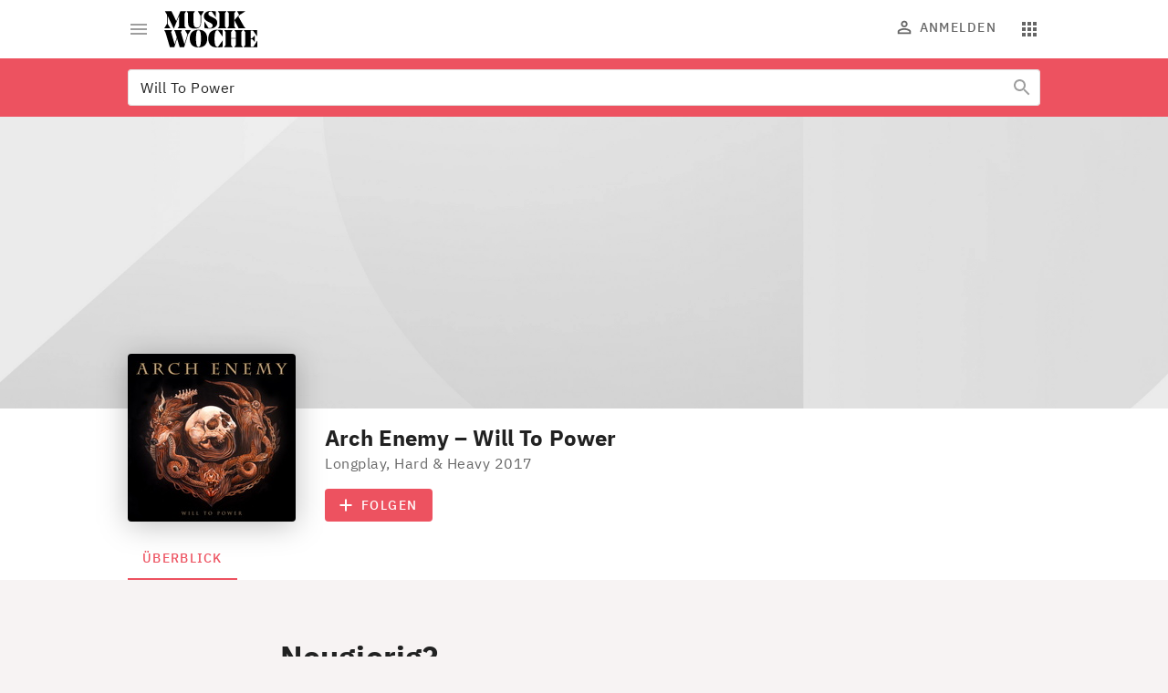

--- FILE ---
content_type: application/javascript; charset=UTF-8
request_url: https://www.musikwoche.de/_next/static/chunks/630-c1a58c6d882ce07f.js
body_size: 4340
content:
"use strict";(self.webpackChunk_N_E=self.webpackChunk_N_E||[]).push([[630],{63655:function(e,t,r){var o=r(71600);t.Z=void 0;var n=o(r(68671)),a=r(52322),i=(0,n.default)((0,a.jsx)("path",{d:"M16.59 8.59 12 13.17 7.41 8.59 6 10l6 6 6-6z"}),"ExpandMore");t.Z=i},3954:function(e,t,r){var o=r(71600);t.Z=void 0;var n=o(r(68671)),a=r(52322),i=(0,n.default)((0,a.jsx)("path",{d:"M3 17v2h6v-2H3zM3 5v2h10V5H3zm10 16v-2h8v-2h-8v-2h-2v6h2zM7 9v2H3v2h4v2h2V9H7zm14 4v-2H11v2h10zm-6-4h2V7h4V5h-4V3h-2v6z"}),"Tune");t.Z=i},34109:function(e,t,r){r.d(t,{Z:function(){return b}});var o=r(31461),n=r(7896),a=r(2784),i=(r(48570),r(6277)),s=r(69075),d=r(42575),c=r(48891),l=r(76358),p=r(12227),u=r(10891),f=r(30306),m=r(15672);function h(e){return(0,m.Z)("MuiAccordion",e)}var v=(0,r(69222).Z)("MuiAccordion",["root","rounded","expanded","disabled","gutters","region"]),x=r(52322);const g=["children","className","defaultExpanded","disabled","disableGutters","expanded","onChange","square","TransitionComponent","TransitionProps"],Z=(0,d.ZP)(p.Z,{name:"MuiAccordion",slot:"Root",overridesResolver:(e,t)=>{const{ownerState:r}=e;return[{[`& .${v.region}`]:t.region},t.root,!r.square&&t.rounded,!r.disableGutters&&t.gutters]}})((({theme:e})=>{const t={duration:e.transitions.duration.shortest};return{position:"relative",transition:e.transitions.create(["margin"],t),overflowAnchor:"none","&:before":{position:"absolute",left:0,top:-1,right:0,height:1,content:'""',opacity:1,backgroundColor:(e.vars||e).palette.divider,transition:e.transitions.create(["opacity","background-color"],t)},"&:first-of-type":{"&:before":{display:"none"}},[`&.${v.expanded}`]:{"&:before":{opacity:0},"&:first-of-type":{marginTop:0},"&:last-of-type":{marginBottom:0},"& + &":{"&:before":{display:"none"}}},[`&.${v.disabled}`]:{backgroundColor:(e.vars||e).palette.action.disabledBackground}}}),(({theme:e,ownerState:t})=>(0,n.Z)({},!t.square&&{borderRadius:0,"&:first-of-type":{borderTopLeftRadius:(e.vars||e).shape.borderRadius,borderTopRightRadius:(e.vars||e).shape.borderRadius},"&:last-of-type":{borderBottomLeftRadius:(e.vars||e).shape.borderRadius,borderBottomRightRadius:(e.vars||e).shape.borderRadius,"@supports (-ms-ime-align: auto)":{borderBottomLeftRadius:0,borderBottomRightRadius:0}}},!t.disableGutters&&{[`&.${v.expanded}`]:{margin:"16px 0"}})));var b=a.forwardRef((function(e,t){const r=(0,c.Z)({props:e,name:"MuiAccordion"}),{children:d,className:p,defaultExpanded:m=!1,disabled:v=!1,disableGutters:b=!1,expanded:y,onChange:k,square:w=!1,TransitionComponent:R=l.Z,TransitionProps:C}=r,E=(0,o.Z)(r,g),[P,S]=(0,f.Z)({controlled:y,default:m,name:"Accordion",state:"expanded"}),A=a.useCallback((e=>{S(!P),k&&k(e,!P)}),[P,k,S]),[M,...$]=a.Children.toArray(d),N=a.useMemo((()=>({expanded:P,disabled:v,disableGutters:b,toggle:A})),[P,v,b,A]),T=(0,n.Z)({},r,{square:w,disabled:v,disableGutters:b,expanded:P}),D=(e=>{const{classes:t,square:r,expanded:o,disabled:n,disableGutters:a}=e,i={root:["root",!r&&"rounded",o&&"expanded",n&&"disabled",!a&&"gutters"],region:["region"]};return(0,s.Z)(i,h,t)})(T);return(0,x.jsxs)(Z,(0,n.Z)({className:(0,i.Z)(D.root,p),ref:t,ownerState:T,square:w},E,{children:[(0,x.jsx)(u.Z.Provider,{value:N,children:M}),(0,x.jsx)(R,(0,n.Z)({in:P,timeout:"auto"},C,{children:(0,x.jsx)("div",{"aria-labelledby":M.props.id,id:M.props["aria-controls"],role:"region",className:D.region,children:$})}))]}))}))},10891:function(e,t,r){const o=r(2784).createContext({});t.Z=o},39831:function(e,t,r){r.d(t,{Z:function(){return h}});var o=r(7896),n=r(31461),a=r(2784),i=r(6277),s=r(69075),d=r(42575),c=r(48891),l=r(15672);function p(e){return(0,l.Z)("MuiAccordionDetails",e)}(0,r(69222).Z)("MuiAccordionDetails",["root"]);var u=r(52322);const f=["className"],m=(0,d.ZP)("div",{name:"MuiAccordionDetails",slot:"Root",overridesResolver:(e,t)=>t.root})((({theme:e})=>({padding:e.spacing(1,2,2)})));var h=a.forwardRef((function(e,t){const r=(0,c.Z)({props:e,name:"MuiAccordionDetails"}),{className:a}=r,d=(0,n.Z)(r,f),l=r,h=(e=>{const{classes:t}=e;return(0,s.Z)({root:["root"]},p,t)})(l);return(0,u.jsx)(m,(0,o.Z)({className:(0,i.Z)(h.root,a),ref:t,ownerState:l},d))}))},48936:function(e,t,r){r.d(t,{Z:function(){return b}});var o=r(31461),n=r(7896),a=r(2784),i=r(6277),s=r(69075),d=r(42575),c=r(48891),l=r(5256),p=r(10891),u=r(15672);function f(e){return(0,u.Z)("MuiAccordionSummary",e)}var m=(0,r(69222).Z)("MuiAccordionSummary",["root","expanded","focusVisible","disabled","gutters","contentGutters","content","expandIconWrapper"]),h=r(52322);const v=["children","className","expandIcon","focusVisibleClassName","onClick"],x=(0,d.ZP)(l.Z,{name:"MuiAccordionSummary",slot:"Root",overridesResolver:(e,t)=>t.root})((({theme:e,ownerState:t})=>{const r={duration:e.transitions.duration.shortest};return(0,n.Z)({display:"flex",minHeight:48,padding:e.spacing(0,2),transition:e.transitions.create(["min-height","background-color"],r),[`&.${m.focusVisible}`]:{backgroundColor:(e.vars||e).palette.action.focus},[`&.${m.disabled}`]:{opacity:(e.vars||e).palette.action.disabledOpacity},[`&:hover:not(.${m.disabled})`]:{cursor:"pointer"}},!t.disableGutters&&{[`&.${m.expanded}`]:{minHeight:64}})})),g=(0,d.ZP)("div",{name:"MuiAccordionSummary",slot:"Content",overridesResolver:(e,t)=>t.content})((({theme:e,ownerState:t})=>(0,n.Z)({display:"flex",flexGrow:1,margin:"12px 0"},!t.disableGutters&&{transition:e.transitions.create(["margin"],{duration:e.transitions.duration.shortest}),[`&.${m.expanded}`]:{margin:"20px 0"}}))),Z=(0,d.ZP)("div",{name:"MuiAccordionSummary",slot:"ExpandIconWrapper",overridesResolver:(e,t)=>t.expandIconWrapper})((({theme:e})=>({display:"flex",color:(e.vars||e).palette.action.active,transform:"rotate(0deg)",transition:e.transitions.create("transform",{duration:e.transitions.duration.shortest}),[`&.${m.expanded}`]:{transform:"rotate(180deg)"}})));var b=a.forwardRef((function(e,t){const r=(0,c.Z)({props:e,name:"MuiAccordionSummary"}),{children:d,className:l,expandIcon:u,focusVisibleClassName:m,onClick:b}=r,y=(0,o.Z)(r,v),{disabled:k=!1,disableGutters:w,expanded:R,toggle:C}=a.useContext(p.Z),E=(0,n.Z)({},r,{expanded:R,disabled:k,disableGutters:w}),P=(e=>{const{classes:t,expanded:r,disabled:o,disableGutters:n}=e,a={root:["root",r&&"expanded",o&&"disabled",!n&&"gutters"],focusVisible:["focusVisible"],content:["content",r&&"expanded",!n&&"contentGutters"],expandIconWrapper:["expandIconWrapper",r&&"expanded"]};return(0,s.Z)(a,f,t)})(E);return(0,h.jsxs)(x,(0,n.Z)({focusRipple:!1,disableRipple:!0,disabled:k,component:"div","aria-expanded":R,className:(0,i.Z)(P.root,l),focusVisibleClassName:(0,i.Z)(P.focusVisible,m),onClick:e=>{C&&C(e),b&&b(e)},ref:t,ownerState:E},y,{children:[(0,h.jsx)(g,{className:P.content,ownerState:E,children:d}),u&&(0,h.jsx)(Z,{className:P.expandIconWrapper,ownerState:E,children:u})]}))}))},38740:function(e,t,r){r.d(t,{ZP:function(){return N}});var o=r(31461),n=r(7896),a=r(2784),i=r(6277),s=r(69075),d=r(41915),c=r(37198),l=r(14433),p=r(2936),u=r(26004),f=r(48855),m=r(37121),h=r(52322);const v=["addEndListener","appear","children","container","direction","easing","in","onEnter","onEntered","onEntering","onExit","onExited","onExiting","style","timeout","TransitionComponent"];function x(e,t,r){var o;const n=function(e,t,r){const o=t.getBoundingClientRect(),n=r&&r.getBoundingClientRect(),a=(0,m.Z)(t);let i;if(t.fakeTransform)i=t.fakeTransform;else{const e=a.getComputedStyle(t);i=e.getPropertyValue("-webkit-transform")||e.getPropertyValue("transform")}let s=0,d=0;if(i&&"none"!==i&&"string"===typeof i){const e=i.split("(")[1].split(")")[0].split(",");s=parseInt(e[4],10),d=parseInt(e[5],10)}return"left"===e?n?`translateX(${n.right+s-o.left}px)`:`translateX(${a.innerWidth+s-o.left}px)`:"right"===e?n?`translateX(-${o.right-n.left-s}px)`:`translateX(-${o.left+o.width-s}px)`:"up"===e?n?`translateY(${n.bottom+d-o.top}px)`:`translateY(${a.innerHeight+d-o.top}px)`:n?`translateY(-${o.top-n.top+o.height-d}px)`:`translateY(-${o.top+o.height-d}px)`}(e,t,"function"===typeof(o=r)?o():o);n&&(t.style.webkitTransform=n,t.style.transform=n)}var g=a.forwardRef((function(e,t){const r=(0,u.Z)(),i={enter:r.transitions.easing.easeOut,exit:r.transitions.easing.sharp},s={enter:r.transitions.duration.enteringScreen,exit:r.transitions.duration.leavingScreen},{addEndListener:d,appear:g=!0,children:Z,container:b,direction:y="down",easing:k=i,in:w,onEnter:R,onEntered:C,onEntering:E,onExit:P,onExited:S,onExiting:A,style:M,timeout:$=s,TransitionComponent:N=c.ZP}=e,T=(0,o.Z)(e,v),D=a.useRef(null),B=(0,p.Z)(Z.ref,D),j=(0,p.Z)(B,t),V=e=>t=>{e&&(void 0===t?e(D.current):e(D.current,t))},G=V(((e,t)=>{x(y,e,b),(0,f.n)(e),R&&R(e,t)})),I=V(((e,t)=>{const o=(0,f.C)({timeout:$,style:M,easing:k},{mode:"enter"});e.style.webkitTransition=r.transitions.create("-webkit-transform",(0,n.Z)({},o)),e.style.transition=r.transitions.create("transform",(0,n.Z)({},o)),e.style.webkitTransform="none",e.style.transform="none",E&&E(e,t)})),z=V(C),L=V(A),H=V((e=>{const t=(0,f.C)({timeout:$,style:M,easing:k},{mode:"exit"});e.style.webkitTransition=r.transitions.create("-webkit-transform",t),e.style.transition=r.transitions.create("transform",t),x(y,e,b),P&&P(e)})),q=V((e=>{e.style.webkitTransition="",e.style.transition="",S&&S(e)})),W=a.useCallback((()=>{D.current&&x(y,D.current,b)}),[y,b]);return a.useEffect((()=>{if(w||"down"===y||"right"===y)return;const e=(0,l.Z)((()=>{D.current&&x(y,D.current,b)})),t=(0,m.Z)(D.current);return t.addEventListener("resize",e),()=>{e.clear(),t.removeEventListener("resize",e)}}),[y,w,b]),a.useEffect((()=>{w||W()}),[w,W]),(0,h.jsx)(N,(0,n.Z)({nodeRef:D,onEnter:G,onEntered:z,onEntering:I,onExit:H,onExited:q,onExiting:L,addEndListener:e=>{d&&d(D.current,e)},appear:g,in:w,timeout:$},T,{children:(e,t)=>a.cloneElement(Z,(0,n.Z)({ref:j,style:(0,n.Z)({visibility:"exited"!==e||w?void 0:"hidden"},M,Z.props.style)},t))}))})),Z=r(12227),b=r(31326),y=r(48891),k=r(42575),w=r(15672);function R(e){return(0,w.Z)("MuiDrawer",e)}(0,r(69222).Z)("MuiDrawer",["root","docked","paper","paperAnchorLeft","paperAnchorRight","paperAnchorTop","paperAnchorBottom","paperAnchorDockedLeft","paperAnchorDockedRight","paperAnchorDockedTop","paperAnchorDockedBottom","modal"]);const C=["BackdropProps"],E=["anchor","BackdropProps","children","className","elevation","hideBackdrop","ModalProps","onClose","open","PaperProps","SlideProps","TransitionComponent","transitionDuration","variant"],P=(e,t)=>{const{ownerState:r}=e;return[t.root,("permanent"===r.variant||"persistent"===r.variant)&&t.docked,t.modal]},S=(0,k.ZP)(d.Z,{name:"MuiDrawer",slot:"Root",overridesResolver:P})((({theme:e})=>({zIndex:(e.vars||e).zIndex.drawer}))),A=(0,k.ZP)("div",{shouldForwardProp:k.FO,name:"MuiDrawer",slot:"Docked",skipVariantsResolver:!1,overridesResolver:P})({flex:"0 0 auto"}),M=(0,k.ZP)(Z.Z,{name:"MuiDrawer",slot:"Paper",overridesResolver:(e,t)=>{const{ownerState:r}=e;return[t.paper,t[`paperAnchor${(0,b.Z)(r.anchor)}`],"temporary"!==r.variant&&t[`paperAnchorDocked${(0,b.Z)(r.anchor)}`]]}})((({theme:e,ownerState:t})=>(0,n.Z)({overflowY:"auto",display:"flex",flexDirection:"column",height:"100%",flex:"1 0 auto",zIndex:(e.vars||e).zIndex.drawer,WebkitOverflowScrolling:"touch",position:"fixed",top:0,outline:0},"left"===t.anchor&&{left:0},"top"===t.anchor&&{top:0,left:0,right:0,height:"auto",maxHeight:"100%"},"right"===t.anchor&&{right:0},"bottom"===t.anchor&&{top:"auto",left:0,bottom:0,right:0,height:"auto",maxHeight:"100%"},"left"===t.anchor&&"temporary"!==t.variant&&{borderRight:`1px solid ${(e.vars||e).palette.divider}`},"top"===t.anchor&&"temporary"!==t.variant&&{borderBottom:`1px solid ${(e.vars||e).palette.divider}`},"right"===t.anchor&&"temporary"!==t.variant&&{borderLeft:`1px solid ${(e.vars||e).palette.divider}`},"bottom"===t.anchor&&"temporary"!==t.variant&&{borderTop:`1px solid ${(e.vars||e).palette.divider}`}))),$={left:"right",right:"left",top:"down",bottom:"up"};var N=a.forwardRef((function(e,t){const r=(0,y.Z)({props:e,name:"MuiDrawer"}),d=(0,u.Z)(),c={enter:d.transitions.duration.enteringScreen,exit:d.transitions.duration.leavingScreen},{anchor:l="left",BackdropProps:p,children:f,className:m,elevation:v=16,hideBackdrop:x=!1,ModalProps:{BackdropProps:Z}={},onClose:k,open:w=!1,PaperProps:P={},SlideProps:N,TransitionComponent:T=g,transitionDuration:D=c,variant:B="temporary"}=r,j=(0,o.Z)(r.ModalProps,C),V=(0,o.Z)(r,E),G=a.useRef(!1);a.useEffect((()=>{G.current=!0}),[]);const I=function(e,t){return"rtl"===e.direction&&function(e){return-1!==["left","right"].indexOf(e)}(t)?$[t]:t}(d,l),z=l,L=(0,n.Z)({},r,{anchor:z,elevation:v,open:w,variant:B},V),H=(e=>{const{classes:t,anchor:r,variant:o}=e,n={root:["root"],docked:[("permanent"===o||"persistent"===o)&&"docked"],modal:["modal"],paper:["paper",`paperAnchor${(0,b.Z)(r)}`,"temporary"!==o&&`paperAnchorDocked${(0,b.Z)(r)}`]};return(0,s.Z)(n,R,t)})(L),q=(0,h.jsx)(M,(0,n.Z)({elevation:"temporary"===B?v:0,square:!0},P,{className:(0,i.Z)(H.paper,P.className),ownerState:L,children:f}));if("permanent"===B)return(0,h.jsx)(A,(0,n.Z)({className:(0,i.Z)(H.root,H.docked,m),ownerState:L,ref:t},V,{children:q}));const W=(0,h.jsx)(T,(0,n.Z)({in:w,direction:$[I],timeout:D,appear:G.current},N,{children:q}));return"persistent"===B?(0,h.jsx)(A,(0,n.Z)({className:(0,i.Z)(H.root,H.docked,m),ownerState:L,ref:t},V,{children:W})):(0,h.jsx)(S,(0,n.Z)({BackdropProps:(0,n.Z)({},p,Z,{transitionDuration:D}),className:(0,i.Z)(H.root,H.modal,m),open:w,ownerState:L,onClose:k,hideBackdrop:x,ref:t},V,j,{children:W}))}))}}]);

--- FILE ---
content_type: application/javascript; charset=UTF-8
request_url: https://www.musikwoche.de/_next/static/chunks/647-c5016c39d7cc85c8.js
body_size: 7002
content:
(self.webpackChunk_N_E=self.webpackChunk_N_E||[]).push([[647],{49001:function(t,e,i){"use strict";var o=i(71600);e.Z=void 0;var n=o(i(68671)),r=i(52322),s=(0,n.default)((0,r.jsx)("path",{d:"M15.41 7.41 14 6l-6 6 6 6 1.41-1.41L10.83 12z"}),"ChevronLeft");e.Z=s},28319:function(t,e,i){"use strict";var o=i(71600);e.Z=void 0;var n=o(i(68671)),r=i(52322),s=(0,n.default)((0,r.jsx)("path",{d:"M10 6 8.59 7.41 13.17 12l-4.58 4.59L10 18l6-6z"}),"ChevronRight");e.Z=s},73105:function(t,e,i){t.exports=i(43468)},47958:function(t,e,i){"use strict";Object.defineProperty(e,"__esModule",{value:!0});var o=i(2784);e.LeftArrow=function(t){var e=t.customLeftArrow,i=t.getState,n=t.previous,r=t.disabled,s=t.rtl;if(e)return o.cloneElement(e,{onClick:function(){return n()},carouselState:i(),disabled:r,rtl:s});var a=s?"rtl":"";return o.createElement("button",{"aria-label":"Go to previous slide",className:"react-multiple-carousel__arrow react-multiple-carousel__arrow--left "+a,onClick:function(){return n()},type:"button",disabled:r})};e.RightArrow=function(t){var e=t.customRightArrow,i=t.getState,n=t.next,r=t.disabled,s=t.rtl;if(e)return o.cloneElement(e,{onClick:function(){return n()},carouselState:i(),disabled:r,rtl:s});var a=s?"rtl":"";return o.createElement("button",{"aria-label":"Go to next slide",className:"react-multiple-carousel__arrow react-multiple-carousel__arrow--right "+a,onClick:function(){return n()},type:"button",disabled:r})}},75315:function(t,e,i){"use strict";var o=this&&this.__extends||function(){var t=function(e,i){return(t=Object.setPrototypeOf||{__proto__:[]}instanceof Array&&function(t,e){t.__proto__=e}||function(t,e){for(var i in e)e.hasOwnProperty(i)&&(t[i]=e[i])})(e,i)};return function(e,i){function o(){this.constructor=e}t(e,i),e.prototype=null===i?Object.create(i):(o.prototype=i.prototype,new o)}}();Object.defineProperty(e,"__esModule",{value:!0});var n=i(2784),r=i(15596),s=i(42613),a=i(53675),l=i(47958),u=i(93412),h=i(5668),d=400,c="transform 400ms ease-in-out",p=function(t){function e(e){var i=t.call(this,e)||this;return i.containerRef=n.createRef(),i.listRef=n.createRef(),i.state={itemWidth:0,slidesToShow:0,currentSlide:0,totalItems:n.Children.count(e.children),deviceType:"",domLoaded:!1,transform:0,containerWidth:0},i.onResize=i.onResize.bind(i),i.handleDown=i.handleDown.bind(i),i.handleMove=i.handleMove.bind(i),i.handleOut=i.handleOut.bind(i),i.onKeyUp=i.onKeyUp.bind(i),i.handleEnter=i.handleEnter.bind(i),i.setIsInThrottle=i.setIsInThrottle.bind(i),i.next=r.throttle(i.next.bind(i),e.transitionDuration||d,i.setIsInThrottle),i.previous=r.throttle(i.previous.bind(i),e.transitionDuration||d,i.setIsInThrottle),i.goToSlide=r.throttle(i.goToSlide.bind(i),e.transitionDuration||d,i.setIsInThrottle),i.onMove=!1,i.initialX=0,i.lastX=0,i.isAnimationAllowed=!1,i.direction="",i.initialY=0,i.isInThrottle=!1,i.transformPlaceHolder=0,i}return o(e,t),e.prototype.resetTotalItems=function(){var t=this,e=n.Children.count(this.props.children),i=r.notEnoughChildren(this.state)?0:Math.max(0,Math.min(this.state.currentSlide,e));this.setState({totalItems:e,currentSlide:i},(function(){t.setContainerAndItemWidth(t.state.slidesToShow,!0)}))},e.prototype.setIsInThrottle=function(t){void 0===t&&(t=!1),this.isInThrottle=t},e.prototype.setTransformDirectly=function(t,e){var i=this.props.additionalTransfrom;this.transformPlaceHolder=t;var o=h.getTransform(this.state,this.props,this.transformPlaceHolder);this.listRef&&this.listRef.current&&(this.setAnimationDirectly(e),this.listRef.current.style.transform="translate3d("+(o+i)+"px,0,0)")},e.prototype.setAnimationDirectly=function(t){this.listRef&&this.listRef.current&&(this.listRef.current.style.transition=t?this.props.customTransition||c:"none")},e.prototype.componentDidMount=function(){this.setState({domLoaded:!0}),this.setItemsToShow(),window.addEventListener("resize",this.onResize),this.onResize(!0),this.props.keyBoardControl&&window.addEventListener("keyup",this.onKeyUp),this.props.autoPlay&&(this.autoPlay=setInterval(this.next,this.props.autoPlaySpeed))},e.prototype.setClones=function(t,e,i,o){var s=this;void 0===o&&(o=!1),this.isAnimationAllowed=!1;var a=n.Children.toArray(this.props.children),l=r.getInitialSlideInInfiniteMode(t||this.state.slidesToShow,a),u=r.getClones(this.state.slidesToShow,a),h=a.length<this.state.slidesToShow?0:this.state.currentSlide;this.setState({totalItems:u.length,currentSlide:i&&!o?h:l},(function(){s.correctItemsPosition(e||s.state.itemWidth)}))},e.prototype.setItemsToShow=function(t,e){var i=this,o=this.props.responsive;Object.keys(o).forEach((function(n){var r=o[n],s=r.breakpoint,a=r.items,l=s.max,u=s.min;window.innerWidth>=u&&window.innerWidth<=l&&(i.setState({slidesToShow:a,deviceType:n}),i.setContainerAndItemWidth(a,t,e))}))},e.prototype.setContainerAndItemWidth=function(t,e,i){var o=this;if(this.containerRef&&this.containerRef.current){var n=this.containerRef.current.offsetWidth,s=r.getItemClientSideWidth(this.props,t,n);this.setState({containerWidth:n,itemWidth:s},(function(){o.props.infinite&&o.setClones(t,s,e,i)})),e&&this.correctItemsPosition(s)}},e.prototype.correctItemsPosition=function(t,e,i){e&&(this.isAnimationAllowed=!0),!e&&this.isAnimationAllowed&&(this.isAnimationAllowed=!1);var o=this.state.totalItems<this.state.slidesToShow?0:-t*this.state.currentSlide;i&&this.setTransformDirectly(o,!0),this.setState({transform:o})},e.prototype.onResize=function(t){var e;e=!!this.props.infinite&&("boolean"!=typeof t||!t),this.setItemsToShow(e)},e.prototype.componentDidUpdate=function(t,e){var i=this,o=t.keyBoardControl,n=t.autoPlay,s=t.children,a=e.containerWidth,l=e.domLoaded,u=e.currentSlide;if(this.containerRef&&this.containerRef.current&&this.containerRef.current.offsetWidth!==a&&(this.itemsToShowTimeout&&clearTimeout(this.itemsToShowTimeout),this.itemsToShowTimeout=setTimeout((function(){i.setItemsToShow(!0)}),this.props.transitionDuration||d)),o&&!this.props.keyBoardControl&&window.removeEventListener("keyup",this.onKeyUp),!o&&this.props.keyBoardControl&&window.addEventListener("keyup",this.onKeyUp),n&&!this.props.autoPlay&&this.autoPlay&&(clearInterval(this.autoPlay),this.autoPlay=void 0),n||!this.props.autoPlay||this.autoPlay||(this.autoPlay=setInterval(this.next,this.props.autoPlaySpeed)),s.length!==this.props.children.length?setTimeout((function(){i.props.infinite?i.setClones(i.state.slidesToShow,i.state.itemWidth,!0,!0):i.resetTotalItems()}),this.props.transitionDuration||d):this.props.infinite&&this.state.currentSlide!==u&&this.correctClonesPosition({domLoaded:l}),this.transformPlaceHolder!==this.state.transform&&(this.transformPlaceHolder=this.state.transform),this.props.autoPlay&&this.props.rewind&&!this.props.infinite&&r.isInRightEnd(this.state)){var h=this.props.transitionDuration||d;setTimeout((function(){i.setIsInThrottle(!1),i.resetAutoplayInterval(),i.goToSlide(0,void 0,!!i.props.rewindWithAnimation)}),h+this.props.autoPlaySpeed)}},e.prototype.correctClonesPosition=function(t){var e=this,i=t.domLoaded,o=n.Children.toArray(this.props.children),s=r.checkClonesPosition(this.state,o,this.props),a=s.isReachingTheEnd,l=s.isReachingTheStart,u=s.nextSlide,h=s.nextPosition;this.state.domLoaded&&i&&(a||l)&&(this.isAnimationAllowed=!1,setTimeout((function(){e.setState({transform:h,currentSlide:u})}),this.props.transitionDuration||d))},e.prototype.next=function(t){var e=this;void 0===t&&(t=0);var i=this.props,o=i.afterChange,n=i.beforeChange;if(!r.notEnoughChildren(this.state)){var s=r.populateNextSlides(this.state,this.props,t),a=s.nextSlides,l=s.nextPosition,u=this.state.currentSlide;void 0!==a&&void 0!==l&&("function"==typeof n&&n(a,this.getState()),this.isAnimationAllowed=!0,this.props.shouldResetAutoplay&&this.resetAutoplayInterval(),this.setState({transform:l,currentSlide:a},(function(){"function"==typeof o&&setTimeout((function(){o(u,e.getState())}),e.props.transitionDuration||d)})))}},e.prototype.previous=function(t){var e=this;void 0===t&&(t=0);var i=this.props,o=i.afterChange,n=i.beforeChange;if(!r.notEnoughChildren(this.state)){var s=r.populatePreviousSlides(this.state,this.props,t),a=s.nextSlides,l=s.nextPosition;if(void 0!==a&&void 0!==l){var u=this.state.currentSlide;"function"==typeof n&&n(a,this.getState()),this.isAnimationAllowed=!0,this.props.shouldResetAutoplay&&this.resetAutoplayInterval(),this.setState({transform:l,currentSlide:a},(function(){"function"==typeof o&&setTimeout((function(){o(u,e.getState())}),e.props.transitionDuration||d)}))}}},e.prototype.resetAutoplayInterval=function(){this.props.autoPlay&&(clearInterval(this.autoPlay),this.autoPlay=setInterval(this.next,this.props.autoPlaySpeed))},e.prototype.componentWillUnmount=function(){window.removeEventListener("resize",this.onResize),this.props.keyBoardControl&&window.removeEventListener("keyup",this.onKeyUp),this.props.autoPlay&&this.autoPlay&&(clearInterval(this.autoPlay),this.autoPlay=void 0),this.itemsToShowTimeout&&clearTimeout(this.itemsToShowTimeout)},e.prototype.resetMoveStatus=function(){this.onMove=!1,this.initialX=0,this.lastX=0,this.direction="",this.initialY=0},e.prototype.getCords=function(t){var e=t.clientX,i=t.clientY;return{clientX:h.parsePosition(this.props,e),clientY:h.parsePosition(this.props,i)}},e.prototype.handleDown=function(t){if(!(!s.isMouseMoveEvent(t)&&!this.props.swipeable||s.isMouseMoveEvent(t)&&!this.props.draggable||this.isInThrottle)){var e=this.getCords(s.isMouseMoveEvent(t)?t:t.touches[0]),i=e.clientX,o=e.clientY;this.onMove=!0,this.initialX=i,this.initialY=o,this.lastX=i,this.isAnimationAllowed=!1}},e.prototype.handleMove=function(t){if(!(!s.isMouseMoveEvent(t)&&!this.props.swipeable||s.isMouseMoveEvent(t)&&!this.props.draggable||r.notEnoughChildren(this.state))){var e=this.getCords(s.isMouseMoveEvent(t)?t:t.touches[0]),i=e.clientX,o=e.clientY,n=this.initialX-i,a=this.initialY-o;if(this.onMove){if(!(Math.abs(n)>Math.abs(a)))return;var l=r.populateSlidesOnMouseTouchMove(this.state,this.props,this.initialX,this.lastX,i,this.transformPlaceHolder),u=l.direction,h=l.nextPosition,d=l.canContinue;u&&(this.direction=u,d&&void 0!==h&&this.setTransformDirectly(h)),this.lastX=i}}},e.prototype.handleOut=function(t){this.props.autoPlay&&!this.autoPlay&&(this.autoPlay=setInterval(this.next,this.props.autoPlaySpeed));var e="touchend"===t.type&&!this.props.swipeable,i=("mouseleave"===t.type||"mouseup"===t.type)&&!this.props.draggable;if(!e&&!i&&this.onMove){if(this.setAnimationDirectly(!0),"right"===this.direction)if(this.initialX-this.lastX>=this.props.minimumTouchDrag){var o=Math.round((this.initialX-this.lastX)/this.state.itemWidth);this.next(o)}else this.correctItemsPosition(this.state.itemWidth,!0,!0);"left"===this.direction&&(this.lastX-this.initialX>this.props.minimumTouchDrag?(o=Math.round((this.lastX-this.initialX)/this.state.itemWidth),this.previous(o)):this.correctItemsPosition(this.state.itemWidth,!0,!0)),this.resetMoveStatus()}},e.prototype.isInViewport=function(t){var e=t.getBoundingClientRect(),i=e.top,o=void 0===i?0:i,n=e.left,r=void 0===n?0:n,s=e.bottom,a=void 0===s?0:s,l=e.right,u=void 0===l?0:l;return 0<=o&&0<=r&&a<=(window.innerHeight||document.documentElement.clientHeight)&&u<=(window.innerWidth||document.documentElement.clientWidth)},e.prototype.isChildOfCarousel=function(t){return!!(t instanceof Element&&this.listRef&&this.listRef.current)&&this.listRef.current.contains(t)},e.prototype.onKeyUp=function(t){var e=t.target;switch(t.keyCode){case 37:if(this.isChildOfCarousel(e))return this.previous();break;case 39:if(this.isChildOfCarousel(e))return this.next();break;case 9:if(this.isChildOfCarousel(e)&&e instanceof HTMLInputElement&&this.isInViewport(e))return this.next()}},e.prototype.handleEnter=function(t){s.isMouseMoveEvent(t)&&this.autoPlay&&this.props.autoPlay&&this.props.pauseOnHover&&(clearInterval(this.autoPlay),this.autoPlay=void 0)},e.prototype.goToSlide=function(t,e,i){var o=this;if(void 0===i&&(i=!0),!this.isInThrottle){var n=this.state.itemWidth,r=this.props,s=r.afterChange,a=r.beforeChange,l=this.state.currentSlide;"function"!=typeof a||e&&("object"!=typeof e||e.skipBeforeChange)||a(t,this.getState()),this.isAnimationAllowed=i,this.props.shouldResetAutoplay&&this.resetAutoplayInterval(),this.setState({currentSlide:t,transform:-n*t},(function(){o.props.infinite&&o.correctClonesPosition({domLoaded:!0}),"function"!=typeof s||e&&("object"!=typeof e||e.skipAfterChange)||setTimeout((function(){s(l,o.getState())}),o.props.transitionDuration||d)}))}},e.prototype.getState=function(){return this.state},e.prototype.renderLeftArrow=function(t){var e=this,i=this.props,o=i.customLeftArrow,r=i.rtl;return n.createElement(l.LeftArrow,{customLeftArrow:o,getState:function(){return e.getState()},previous:this.previous,disabled:t,rtl:r})},e.prototype.renderRightArrow=function(t){var e=this,i=this.props,o=i.customRightArrow,r=i.rtl;return n.createElement(l.RightArrow,{customRightArrow:o,getState:function(){return e.getState()},next:this.next,disabled:t,rtl:r})},e.prototype.renderButtonGroups=function(){var t=this,e=this.props.customButtonGroup;return e?n.cloneElement(e,{previous:function(){return t.previous()},next:function(){return t.next()},goToSlide:function(e,i){return t.goToSlide(e,i)},carouselState:this.getState()}):null},e.prototype.renderDotsList=function(){var t=this;return n.createElement(a.default,{state:this.state,props:this.props,goToSlide:this.goToSlide,getState:function(){return t.getState()}})},e.prototype.renderCarouselItems=function(){var t=[];if(this.props.infinite){var e=n.Children.toArray(this.props.children);t=r.getClones(this.state.slidesToShow,e)}return n.createElement(u.default,{clones:t,goToSlide:this.goToSlide,state:this.state,notEnoughChildren:r.notEnoughChildren(this.state),props:this.props})},e.prototype.render=function(){var t=this.props,e=t.deviceType,i=t.arrows,o=t.renderArrowsWhenDisabled,s=t.removeArrowOnDeviceType,a=t.infinite,l=t.containerClass,u=t.sliderClass,d=t.customTransition,p=t.additionalTransfrom,f=t.renderDotsOutside,v=t.renderButtonGroupOutside,m=t.className,y=t.rtl,g=r.getInitialState(this.state,this.props),S=g.shouldRenderOnSSR,T=g.shouldRenderAtAll,w=r.isInLeftEnd(this.state),b=r.isInRightEnd(this.state),C=i&&!(s&&(e&&-1<s.indexOf(e)||this.state.deviceType&&-1<s.indexOf(this.state.deviceType)))&&!r.notEnoughChildren(this.state)&&T,I=!a&&w,P=!a&&b,M=h.getTransform(this.state,this.props);return n.createElement(n.Fragment,null,n.createElement("div",{className:"react-multi-carousel-list "+l+" "+m,dir:y?"rtl":"ltr",ref:this.containerRef},n.createElement("ul",{ref:this.listRef,className:"react-multi-carousel-track "+u,style:{transition:this.isAnimationAllowed?d||c:"none",overflow:S?"hidden":"unset",transform:"translate3d("+(M+p)+"px,0,0)"},onMouseMove:this.handleMove,onMouseDown:this.handleDown,onMouseUp:this.handleOut,onMouseEnter:this.handleEnter,onMouseLeave:this.handleOut,onTouchStart:this.handleDown,onTouchMove:this.handleMove,onTouchEnd:this.handleOut},this.renderCarouselItems()),C&&(!I||o)&&this.renderLeftArrow(I),C&&(!P||o)&&this.renderRightArrow(P),T&&!v&&this.renderButtonGroups(),T&&!f&&this.renderDotsList()),T&&f&&this.renderDotsList(),T&&v&&this.renderButtonGroups())},e.defaultProps={slidesToSlide:1,infinite:!1,draggable:!0,swipeable:!0,arrows:!0,renderArrowsWhenDisabled:!1,containerClass:"",sliderClass:"",itemClass:"",keyBoardControl:!0,autoPlaySpeed:3e3,showDots:!1,renderDotsOutside:!1,renderButtonGroupOutside:!1,minimumTouchDrag:80,className:"",dotListClass:"",focusOnSelect:!1,centerMode:!1,additionalTransfrom:0,pauseOnHover:!0,shouldResetAutoplay:!0,rewind:!1,rtl:!1,rewindWithAnimation:!1},e}(n.Component);e.default=p},93412:function(t,e,i){"use strict";Object.defineProperty(e,"__esModule",{value:!0});var o=i(2784),n=i(15596);e.default=function(t){var e=t.props,i=t.state,r=t.goToSlide,s=t.clones,a=t.notEnoughChildren,l=i.itemWidth,u=e.children,h=e.infinite,d=e.itemClass,c=e.itemAriaLabel,p=e.partialVisbile,f=e.partialVisible,v=n.getInitialState(i,e),m=v.flexBisis,y=v.shouldRenderOnSSR,g=v.domFullyLoaded,S=v.partialVisibilityGutter;return v.shouldRenderAtAll?(p&&console.warn('WARNING: Please correct props name: "partialVisible" as old typo will be removed in future versions!'),o.createElement(o.Fragment,null,(h?s:o.Children.toArray(u)).map((function(t,s){return o.createElement("li",{key:s,"data-index":s,onClick:function(){e.focusOnSelect&&r(s)},"aria-hidden":n.getIfSlideIsVisbile(s,i)?"false":"true","aria-label":c||(t.props.ariaLabel?t.props.ariaLabel:null),style:{flex:y?"1 0 "+m+"%":"auto",position:"relative",width:g?((p||f)&&S&&!a?l-S:l)+"px":"auto"},className:"react-multi-carousel-item "+(n.getIfSlideIsVisbile(s,i)?"react-multi-carousel-item--active":"")+" "+d},t)})))):null}},53675:function(t,e,i){"use strict";Object.defineProperty(e,"__esModule",{value:!0});var o=i(2784),n=i(27810),r=i(2799),s=i(5668);e.default=function(t){var e=t.props,i=t.state,a=t.goToSlide,l=t.getState,u=e.showDots,h=e.customDot,d=e.dotListClass,c=e.infinite,p=e.children;if(!u||s.notEnoughChildren(i))return null;var f,v=i.currentSlide,m=i.slidesToShow,y=s.getSlidesToSlide(i,e),g=o.Children.toArray(p);f=c?Math.ceil(g.length/y):Math.ceil((g.length-m)/y)+1;var S=r.getLookupTableForNextSlides(f,i,e,g),T=n.getOriginalIndexLookupTableByClones(m,g),w=T[v];return o.createElement("ul",{className:"react-multi-carousel-dot-list "+d},Array(f).fill(0).map((function(t,e){var i,n;if(c){n=S[e];var r=T[n];i=w===r||r<=w&&w<r+y}else{var s=g.length-m,u=e*y;i=(n=s<u?s:u)===v||n<v&&v<n+y&&v<g.length-m}return h?o.cloneElement(h,{index:e,active:i,key:e,onClick:function(){return a(n)},carouselState:l()}):o.createElement("li",{"data-index":e,key:e,className:"react-multi-carousel-dot "+(i?"react-multi-carousel-dot--active":"")},o.createElement("button",{"aria-label":"Go to slide "+(e+1),onClick:function(){return a(n)}}))})))}},43468:function(t,e,i){"use strict";var o=i(75315);e.default=o.default},42613:function(t,e,i){"use strict";var o=this&&this.__extends||function(){var t=function(e,i){return(t=Object.setPrototypeOf||{__proto__:[]}instanceof Array&&function(t,e){t.__proto__=e}||function(t,e){for(var i in e)e.hasOwnProperty(i)&&(t[i]=e[i])})(e,i)};return function(e,i){function o(){this.constructor=e}t(e,i),e.prototype=null===i?Object.create(i):(o.prototype=i.prototype,new o)}}();Object.defineProperty(e,"__esModule",{value:!0});var n=i(2784);e.isMouseMoveEvent=function(t){return"clientY"in t};var r=function(t){function e(){return null!==t&&t.apply(this,arguments)||this}return o(e,t),e}(n.Component);e.default=r},27810:function(t,e){"use strict";Object.defineProperty(e,"__esModule",{value:!0}),e.getOriginalCounterPart=function(t,e,i){var o=e.slidesToShow,n=e.currentSlide;return i.length>2*o?t+2*o:n>=i.length?i.length+t:t},e.getOriginalIndexLookupTableByClones=function(t,e){if(e.length>2*t){for(var i={},o=e.length-2*t,n=e.length-o,r=o,s=0;s<n;s++)i[s]=r,r++;var a=e.length+n,l=a+e.slice(0,2*t).length,u=0;for(s=a;s<=l;s++)i[s]=u,u++;var h=a,d=0;for(s=n;s<h;s++)i[s]=d,d++;return i}i={};var c=3*e.length,p=0;for(s=0;s<c;s++)i[s]=p,++p===e.length&&(p=0);return i},e.getClones=function(t,e){return e.length<t?e:e.length>2*t?e.slice(e.length-2*t,e.length).concat(e,e.slice(0,2*t)):e.concat(e,e)},e.getInitialSlideInInfiniteMode=function(t,e){return e.length>2*t?2*t:e.length},e.checkClonesPosition=function(t,e,i){var o,n=t.currentSlide,r=t.slidesToShow,s=t.itemWidth,a=t.totalItems,l=0,u=0,h=0===n,d=e.length-(e.length-2*r);return e.length<r?(u=l=0,h=o=!1):e.length>2*r?((o=n>=d+e.length)&&(u=-s*(l=n-e.length)),h&&(u=-s*(l=d+(e.length-2*r)))):((o=n>=2*e.length)&&(u=-s*(l=n-e.length)),h&&(u=i.showDots?-s*(l=e.length):-s*(l=a/3))),{isReachingTheEnd:o,isReachingTheStart:h,nextSlide:l,nextPosition:u}}},5668:function(t,e,i){"use strict";Object.defineProperty(e,"__esModule",{value:!0});var o=i(79138);function n(t){var e=t.slidesToShow;return t.totalItems<e}function r(t,e,i){var o=i||t.transform;return!e.infinite&&0===t.currentSlide||n(t)?o:o+t.itemWidth/2}function s(t){var e=t.currentSlide,i=t.totalItems;return!(e+t.slidesToShow<i)}function a(t,e,i,o){void 0===e&&(e=0);var r=t.currentSlide,a=t.slidesToShow,l=s(t),u=!i.infinite&&l,h=o||t.transform;if(n(t))return h;var d=h+r*e;return u?d+(t.containerWidth-(t.itemWidth-e)*a):d}function l(t,e){return t.rtl?-1*e:e}e.notEnoughChildren=n,e.getInitialState=function(t,e){var i,n=t.domLoaded,r=t.slidesToShow,s=t.containerWidth,a=t.itemWidth,l=e.deviceType,u=e.responsive,h=e.ssr,d=e.partialVisbile,c=e.partialVisible,p=Boolean(n&&r&&s&&a);h&&l&&!p&&(i=o.getWidthFromDeviceType(l,u));var f=Boolean(h&&l&&!p&&i);return{shouldRenderOnSSR:f,flexBisis:i,domFullyLoaded:p,partialVisibilityGutter:o.getPartialVisibilityGutter(u,d||c,l,t.deviceType),shouldRenderAtAll:f||p}},e.getIfSlideIsVisbile=function(t,e){var i=e.currentSlide,o=e.slidesToShow;return i<=t&&t<i+o},e.getTransformForCenterMode=r,e.isInLeftEnd=function(t){return!(0<t.currentSlide)},e.isInRightEnd=s,e.getTransformForPartialVsibile=a,e.parsePosition=l,e.getTransform=function(t,e,i){var n=e.partialVisbile,s=e.partialVisible,u=e.responsive,h=e.deviceType,d=e.centerMode,c=i||t.transform,p=o.getPartialVisibilityGutter(u,n||s,h,t.deviceType);return l(e,s||n?a(t,p,e,i):d?r(t,e,i):c)},e.getSlidesToSlide=function(t,e){var i=t.domLoaded,o=t.slidesToShow,n=t.containerWidth,r=t.itemWidth,s=e.deviceType,a=e.responsive,l=e.slidesToSlide||1,u=Boolean(i&&o&&n&&r);return e.ssr&&e.deviceType&&!u&&Object.keys(a).forEach((function(t){var e=a[t].slidesToSlide;s===t&&e&&(l=e)})),u&&Object.keys(a).forEach((function(t){var e=a[t],i=e.breakpoint,o=e.slidesToSlide,n=i.max,r=i.min;o&&window.innerWidth>=r&&window.innerWidth<=n&&(l=o)})),l}},2799:function(t,e,i){"use strict";Object.defineProperty(e,"__esModule",{value:!0});var o=i(27810),n=i(5668);e.getLookupTableForNextSlides=function(t,e,i,r){var s={},a=n.getSlidesToSlide(e,i);return Array(t).fill(0).forEach((function(t,i){var n=o.getOriginalCounterPart(i,e,r);if(0===i)s[0]=n;else{var l=s[i-1]+a;s[i]=l}})),s}},79138:function(t,e){"use strict";Object.defineProperty(e,"__esModule",{value:!0});e.getPartialVisibilityGutter=function(t,e,i,o){var n=0,r=o||i;return e&&r&&(n=t[r].partialVisibilityGutter||t[r].paritialVisibilityGutter),n},e.getWidthFromDeviceType=function(t,e){var i;return e[t]&&(i=(100/e[t].items).toFixed(1)),i},e.getItemClientSideWidth=function(t,e,i){return Math.round(i/(e+(t.centerMode?1:0)))}},15596:function(t,e,i){"use strict";Object.defineProperty(e,"__esModule",{value:!0});var o=i(27810);e.getOriginalCounterPart=o.getOriginalCounterPart,e.getClones=o.getClones,e.checkClonesPosition=o.checkClonesPosition,e.getInitialSlideInInfiniteMode=o.getInitialSlideInInfiniteMode;var n=i(79138);e.getWidthFromDeviceType=n.getWidthFromDeviceType,e.getPartialVisibilityGutter=n.getPartialVisibilityGutter,e.getItemClientSideWidth=n.getItemClientSideWidth;var r=i(5668);e.getInitialState=r.getInitialState,e.getIfSlideIsVisbile=r.getIfSlideIsVisbile,e.getTransformForCenterMode=r.getTransformForCenterMode,e.getTransformForPartialVsibile=r.getTransformForPartialVsibile,e.isInLeftEnd=r.isInLeftEnd,e.isInRightEnd=r.isInRightEnd,e.notEnoughChildren=r.notEnoughChildren,e.getSlidesToSlide=r.getSlidesToSlide;var s=i(67076);e.throttle=s.default;var a=i(51347);e.throwError=a.default;var l=i(14705);e.populateNextSlides=l.populateNextSlides;var u=i(20612);e.populatePreviousSlides=u.populatePreviousSlides;var h=i(40694);e.populateSlidesOnMouseTouchMove=h.populateSlidesOnMouseTouchMove},40694:function(t,e){"use strict";Object.defineProperty(e,"__esModule",{value:!0}),e.populateSlidesOnMouseTouchMove=function(t,e,i,o,n,r){var s,a,l=t.itemWidth,u=t.slidesToShow,h=t.totalItems,d=t.currentSlide,c=e.infinite,p=!1,f=Math.round((i-o)/l),v=Math.round((o-i)/l),m=i<n;if(n<i&&f<=u){s="right";var y=Math.abs(-l*(h-u)),g=r-(o-n),S=d===h-u;(Math.abs(g)<=y||S&&c)&&(a=g,p=!0)}return m&&v<=u&&(s="left",((g=r+(n-o))<=0||0===d&&c)&&(p=!0,a=g)),{direction:s,nextPosition:a,canContinue:p}}},14705:function(t,e,i){"use strict";Object.defineProperty(e,"__esModule",{value:!0});var o=i(5668);e.populateNextSlides=function(t,e,i){void 0===i&&(i=0);var n,r,s=t.slidesToShow,a=t.currentSlide,l=t.itemWidth,u=t.totalItems,h=o.getSlidesToSlide(t,e),d=a+1+i+s+(0<i?0:h);return r=d<=u?-l*(n=a+i+(0<i?0:h)):u<d&&a!==u-s?-l*(n=u-s):n=void 0,{nextSlides:n,nextPosition:r}}},20612:function(t,e,i){"use strict";Object.defineProperty(e,"__esModule",{value:!0});var o=i(2784),n=i(5668),r=i(5668);e.populatePreviousSlides=function(t,e,i){void 0===i&&(i=0);var s,a,l=t.currentSlide,u=t.itemWidth,h=t.slidesToShow,d=e.children,c=e.showDots,p=e.infinite,f=n.getSlidesToSlide(t,e),v=l-i-(0<i?0:f),m=(o.Children.toArray(d).length-h)%f;return a=0<=v?(s=v,c&&!p&&0<m&&r.isInRightEnd(t)&&(s=l-m),-u*s):s=v<0&&0!==l?0:void 0,{nextSlides:s,nextPosition:a}}},67076:function(t,e){"use strict";Object.defineProperty(e,"__esModule",{value:!0});e.default=function(t,e,i){var o;return function(){var n=arguments;o||(t.apply(this,n),o=!0,"function"==typeof i&&i(!0),setTimeout((function(){o=!1,"function"==typeof i&&i(!1)}),e))}}},51347:function(t,e){"use strict";Object.defineProperty(e,"__esModule",{value:!0}),e.default=function(t,e){var i=e.partialVisbile,o=e.partialVisible,n=e.centerMode,r=e.ssr,s=e.responsive;if((i||o)&&n)throw new Error("center mode can not be used at the same time with partialVisible");if(!s)throw r?new Error("ssr mode need to be used in conjunction with responsive prop"):new Error("Responsive prop is needed for deciding the amount of items to show on the screen");if(s&&"object"!=typeof s)throw new Error("responsive prop must be an object")}}}]);

--- FILE ---
content_type: application/javascript; charset=UTF-8
request_url: https://www.musikwoche.de/_next/static/chunks/677-8efa05a9ec20f336.js
body_size: 8195
content:
"use strict";(self.webpackChunk_N_E=self.webpackChunk_N_E||[]).push([[677],{60677:function(e,t,n){n.d(t,{Z:function(){return Ce}});var r=n(7896),o=n(31461),i=n(2784),a=n(84501),s=n(21399),f=n(36855);function c(e){if(null==e)return window;if("[object Window]"!==e.toString()){var t=e.ownerDocument;return t&&t.defaultView||window}return e}function p(e){return e instanceof c(e).Element||e instanceof Element}function u(e){return e instanceof c(e).HTMLElement||e instanceof HTMLElement}function l(e){return"undefined"!==typeof ShadowRoot&&(e instanceof c(e).ShadowRoot||e instanceof ShadowRoot)}var d=Math.max,m=Math.min,h=Math.round;function v(){var e=navigator.userAgentData;return null!=e&&e.brands?e.brands.map((function(e){return e.brand+"/"+e.version})).join(" "):navigator.userAgent}function y(){return!/^((?!chrome|android).)*safari/i.test(v())}function g(e,t,n){void 0===t&&(t=!1),void 0===n&&(n=!1);var r=e.getBoundingClientRect(),o=1,i=1;t&&u(e)&&(o=e.offsetWidth>0&&h(r.width)/e.offsetWidth||1,i=e.offsetHeight>0&&h(r.height)/e.offsetHeight||1);var a=(p(e)?c(e):window).visualViewport,s=!y()&&n,f=(r.left+(s&&a?a.offsetLeft:0))/o,l=(r.top+(s&&a?a.offsetTop:0))/i,d=r.width/o,m=r.height/i;return{width:d,height:m,top:l,right:f+d,bottom:l+m,left:f,x:f,y:l}}function b(e){var t=c(e);return{scrollLeft:t.pageXOffset,scrollTop:t.pageYOffset}}function w(e){return e?(e.nodeName||"").toLowerCase():null}function x(e){return((p(e)?e.ownerDocument:e.document)||window.document).documentElement}function O(e){return g(x(e)).left+b(e).scrollLeft}function E(e){return c(e).getComputedStyle(e)}function j(e){var t=E(e),n=t.overflow,r=t.overflowX,o=t.overflowY;return/auto|scroll|overlay|hidden/.test(n+o+r)}function P(e,t,n){void 0===n&&(n=!1);var r=u(t),o=u(t)&&function(e){var t=e.getBoundingClientRect(),n=h(t.width)/e.offsetWidth||1,r=h(t.height)/e.offsetHeight||1;return 1!==n||1!==r}(t),i=x(t),a=g(e,o,n),s={scrollLeft:0,scrollTop:0},f={x:0,y:0};return(r||!r&&!n)&&(("body"!==w(t)||j(i))&&(s=function(e){return e!==c(e)&&u(e)?{scrollLeft:(t=e).scrollLeft,scrollTop:t.scrollTop}:b(e);var t}(t)),u(t)?((f=g(t,!0)).x+=t.clientLeft,f.y+=t.clientTop):i&&(f.x=O(i))),{x:a.left+s.scrollLeft-f.x,y:a.top+s.scrollTop-f.y,width:a.width,height:a.height}}function D(e){var t=g(e),n=e.offsetWidth,r=e.offsetHeight;return Math.abs(t.width-n)<=1&&(n=t.width),Math.abs(t.height-r)<=1&&(r=t.height),{x:e.offsetLeft,y:e.offsetTop,width:n,height:r}}function R(e){return"html"===w(e)?e:e.assignedSlot||e.parentNode||(l(e)?e.host:null)||x(e)}function k(e){return["html","body","#document"].indexOf(w(e))>=0?e.ownerDocument.body:u(e)&&j(e)?e:k(R(e))}function A(e,t){var n;void 0===t&&(t=[]);var r=k(e),o=r===(null==(n=e.ownerDocument)?void 0:n.body),i=c(r),a=o?[i].concat(i.visualViewport||[],j(r)?r:[]):r,s=t.concat(a);return o?s:s.concat(A(R(a)))}function M(e){return["table","td","th"].indexOf(w(e))>=0}function Z(e){return u(e)&&"fixed"!==E(e).position?e.offsetParent:null}function L(e){for(var t=c(e),n=Z(e);n&&M(n)&&"static"===E(n).position;)n=Z(n);return n&&("html"===w(n)||"body"===w(n)&&"static"===E(n).position)?t:n||function(e){var t=/firefox/i.test(v());if(/Trident/i.test(v())&&u(e)&&"fixed"===E(e).position)return null;var n=R(e);for(l(n)&&(n=n.host);u(n)&&["html","body"].indexOf(w(n))<0;){var r=E(n);if("none"!==r.transform||"none"!==r.perspective||"paint"===r.contain||-1!==["transform","perspective"].indexOf(r.willChange)||t&&"filter"===r.willChange||t&&r.filter&&"none"!==r.filter)return n;n=n.parentNode}return null}(e)||t}var W="top",T="bottom",B="right",H="left",S="auto",C=[W,T,B,H],V="start",q="end",N="viewport",U="popper",_=C.reduce((function(e,t){return e.concat([t+"-"+V,t+"-"+q])}),[]),I=[].concat(C,[S]).reduce((function(e,t){return e.concat([t,t+"-"+V,t+"-"+q])}),[]),F=["beforeRead","read","afterRead","beforeMain","main","afterMain","beforeWrite","write","afterWrite"];function z(e){var t=new Map,n=new Set,r=[];function o(e){n.add(e.name),[].concat(e.requires||[],e.requiresIfExists||[]).forEach((function(e){if(!n.has(e)){var r=t.get(e);r&&o(r)}})),r.push(e)}return e.forEach((function(e){t.set(e.name,e)})),e.forEach((function(e){n.has(e.name)||o(e)})),r}function X(e){var t;return function(){return t||(t=new Promise((function(n){Promise.resolve().then((function(){t=void 0,n(e())}))}))),t}}var Y={placement:"bottom",modifiers:[],strategy:"absolute"};function G(){for(var e=arguments.length,t=new Array(e),n=0;n<e;n++)t[n]=arguments[n];return!t.some((function(e){return!(e&&"function"===typeof e.getBoundingClientRect)}))}function J(e){void 0===e&&(e={});var t=e,n=t.defaultModifiers,r=void 0===n?[]:n,o=t.defaultOptions,i=void 0===o?Y:o;return function(e,t,n){void 0===n&&(n=i);var o={placement:"bottom",orderedModifiers:[],options:Object.assign({},Y,i),modifiersData:{},elements:{reference:e,popper:t},attributes:{},styles:{}},a=[],s=!1,f={state:o,setOptions:function(n){var s="function"===typeof n?n(o.options):n;c(),o.options=Object.assign({},i,o.options,s),o.scrollParents={reference:p(e)?A(e):e.contextElement?A(e.contextElement):[],popper:A(t)};var u=function(e){var t=z(e);return F.reduce((function(e,n){return e.concat(t.filter((function(e){return e.phase===n})))}),[])}(function(e){var t=e.reduce((function(e,t){var n=e[t.name];return e[t.name]=n?Object.assign({},n,t,{options:Object.assign({},n.options,t.options),data:Object.assign({},n.data,t.data)}):t,e}),{});return Object.keys(t).map((function(e){return t[e]}))}([].concat(r,o.options.modifiers)));return o.orderedModifiers=u.filter((function(e){return e.enabled})),o.orderedModifiers.forEach((function(e){var t=e.name,n=e.options,r=void 0===n?{}:n,i=e.effect;if("function"===typeof i){var s=i({state:o,name:t,instance:f,options:r}),c=function(){};a.push(s||c)}})),f.update()},forceUpdate:function(){if(!s){var e=o.elements,t=e.reference,n=e.popper;if(G(t,n)){o.rects={reference:P(t,L(n),"fixed"===o.options.strategy),popper:D(n)},o.reset=!1,o.placement=o.options.placement,o.orderedModifiers.forEach((function(e){return o.modifiersData[e.name]=Object.assign({},e.data)}));for(var r=0;r<o.orderedModifiers.length;r++)if(!0!==o.reset){var i=o.orderedModifiers[r],a=i.fn,c=i.options,p=void 0===c?{}:c,u=i.name;"function"===typeof a&&(o=a({state:o,options:p,name:u,instance:f})||o)}else o.reset=!1,r=-1}}},update:X((function(){return new Promise((function(e){f.forceUpdate(),e(o)}))})),destroy:function(){c(),s=!0}};if(!G(e,t))return f;function c(){a.forEach((function(e){return e()})),a=[]}return f.setOptions(n).then((function(e){!s&&n.onFirstUpdate&&n.onFirstUpdate(e)})),f}}var K={passive:!0};function Q(e){return e.split("-")[0]}function $(e){return e.split("-")[1]}function ee(e){return["top","bottom"].indexOf(e)>=0?"x":"y"}function te(e){var t,n=e.reference,r=e.element,o=e.placement,i=o?Q(o):null,a=o?$(o):null,s=n.x+n.width/2-r.width/2,f=n.y+n.height/2-r.height/2;switch(i){case W:t={x:s,y:n.y-r.height};break;case T:t={x:s,y:n.y+n.height};break;case B:t={x:n.x+n.width,y:f};break;case H:t={x:n.x-r.width,y:f};break;default:t={x:n.x,y:n.y}}var c=i?ee(i):null;if(null!=c){var p="y"===c?"height":"width";switch(a){case V:t[c]=t[c]-(n[p]/2-r[p]/2);break;case q:t[c]=t[c]+(n[p]/2-r[p]/2)}}return t}var ne={top:"auto",right:"auto",bottom:"auto",left:"auto"};function re(e){var t,n=e.popper,r=e.popperRect,o=e.placement,i=e.variation,a=e.offsets,s=e.position,f=e.gpuAcceleration,p=e.adaptive,u=e.roundOffsets,l=e.isFixed,d=a.x,m=void 0===d?0:d,v=a.y,y=void 0===v?0:v,g="function"===typeof u?u({x:m,y:y}):{x:m,y:y};m=g.x,y=g.y;var b=a.hasOwnProperty("x"),w=a.hasOwnProperty("y"),O=H,j=W,P=window;if(p){var D=L(n),R="clientHeight",k="clientWidth";if(D===c(n)&&"static"!==E(D=x(n)).position&&"absolute"===s&&(R="scrollHeight",k="scrollWidth"),o===W||(o===H||o===B)&&i===q)j=T,y-=(l&&D===P&&P.visualViewport?P.visualViewport.height:D[R])-r.height,y*=f?1:-1;if(o===H||(o===W||o===T)&&i===q)O=B,m-=(l&&D===P&&P.visualViewport?P.visualViewport.width:D[k])-r.width,m*=f?1:-1}var A,M=Object.assign({position:s},p&&ne),Z=!0===u?function(e){var t=e.x,n=e.y,r=window.devicePixelRatio||1;return{x:h(t*r)/r||0,y:h(n*r)/r||0}}({x:m,y:y}):{x:m,y:y};return m=Z.x,y=Z.y,f?Object.assign({},M,((A={})[j]=w?"0":"",A[O]=b?"0":"",A.transform=(P.devicePixelRatio||1)<=1?"translate("+m+"px, "+y+"px)":"translate3d("+m+"px, "+y+"px, 0)",A)):Object.assign({},M,((t={})[j]=w?y+"px":"",t[O]=b?m+"px":"",t.transform="",t))}var oe={name:"offset",enabled:!0,phase:"main",requires:["popperOffsets"],fn:function(e){var t=e.state,n=e.options,r=e.name,o=n.offset,i=void 0===o?[0,0]:o,a=I.reduce((function(e,n){return e[n]=function(e,t,n){var r=Q(e),o=[H,W].indexOf(r)>=0?-1:1,i="function"===typeof n?n(Object.assign({},t,{placement:e})):n,a=i[0],s=i[1];return a=a||0,s=(s||0)*o,[H,B].indexOf(r)>=0?{x:s,y:a}:{x:a,y:s}}(n,t.rects,i),e}),{}),s=a[t.placement],f=s.x,c=s.y;null!=t.modifiersData.popperOffsets&&(t.modifiersData.popperOffsets.x+=f,t.modifiersData.popperOffsets.y+=c),t.modifiersData[r]=a}},ie={left:"right",right:"left",bottom:"top",top:"bottom"};function ae(e){return e.replace(/left|right|bottom|top/g,(function(e){return ie[e]}))}var se={start:"end",end:"start"};function fe(e){return e.replace(/start|end/g,(function(e){return se[e]}))}function ce(e,t){var n=t.getRootNode&&t.getRootNode();if(e.contains(t))return!0;if(n&&l(n)){var r=t;do{if(r&&e.isSameNode(r))return!0;r=r.parentNode||r.host}while(r)}return!1}function pe(e){return Object.assign({},e,{left:e.x,top:e.y,right:e.x+e.width,bottom:e.y+e.height})}function ue(e,t,n){return t===N?pe(function(e,t){var n=c(e),r=x(e),o=n.visualViewport,i=r.clientWidth,a=r.clientHeight,s=0,f=0;if(o){i=o.width,a=o.height;var p=y();(p||!p&&"fixed"===t)&&(s=o.offsetLeft,f=o.offsetTop)}return{width:i,height:a,x:s+O(e),y:f}}(e,n)):p(t)?function(e,t){var n=g(e,!1,"fixed"===t);return n.top=n.top+e.clientTop,n.left=n.left+e.clientLeft,n.bottom=n.top+e.clientHeight,n.right=n.left+e.clientWidth,n.width=e.clientWidth,n.height=e.clientHeight,n.x=n.left,n.y=n.top,n}(t,n):pe(function(e){var t,n=x(e),r=b(e),o=null==(t=e.ownerDocument)?void 0:t.body,i=d(n.scrollWidth,n.clientWidth,o?o.scrollWidth:0,o?o.clientWidth:0),a=d(n.scrollHeight,n.clientHeight,o?o.scrollHeight:0,o?o.clientHeight:0),s=-r.scrollLeft+O(e),f=-r.scrollTop;return"rtl"===E(o||n).direction&&(s+=d(n.clientWidth,o?o.clientWidth:0)-i),{width:i,height:a,x:s,y:f}}(x(e)))}function le(e,t,n,r){var o="clippingParents"===t?function(e){var t=A(R(e)),n=["absolute","fixed"].indexOf(E(e).position)>=0&&u(e)?L(e):e;return p(n)?t.filter((function(e){return p(e)&&ce(e,n)&&"body"!==w(e)})):[]}(e):[].concat(t),i=[].concat(o,[n]),a=i[0],s=i.reduce((function(t,n){var o=ue(e,n,r);return t.top=d(o.top,t.top),t.right=m(o.right,t.right),t.bottom=m(o.bottom,t.bottom),t.left=d(o.left,t.left),t}),ue(e,a,r));return s.width=s.right-s.left,s.height=s.bottom-s.top,s.x=s.left,s.y=s.top,s}function de(e){return Object.assign({},{top:0,right:0,bottom:0,left:0},e)}function me(e,t){return t.reduce((function(t,n){return t[n]=e,t}),{})}function he(e,t){void 0===t&&(t={});var n=t,r=n.placement,o=void 0===r?e.placement:r,i=n.strategy,a=void 0===i?e.strategy:i,s=n.boundary,f=void 0===s?"clippingParents":s,c=n.rootBoundary,u=void 0===c?N:c,l=n.elementContext,d=void 0===l?U:l,m=n.altBoundary,h=void 0!==m&&m,v=n.padding,y=void 0===v?0:v,b=de("number"!==typeof y?y:me(y,C)),w=d===U?"reference":U,O=e.rects.popper,E=e.elements[h?w:d],j=le(p(E)?E:E.contextElement||x(e.elements.popper),f,u,a),P=g(e.elements.reference),D=te({reference:P,element:O,strategy:"absolute",placement:o}),R=pe(Object.assign({},O,D)),k=d===U?R:P,A={top:j.top-k.top+b.top,bottom:k.bottom-j.bottom+b.bottom,left:j.left-k.left+b.left,right:k.right-j.right+b.right},M=e.modifiersData.offset;if(d===U&&M){var Z=M[o];Object.keys(A).forEach((function(e){var t=[B,T].indexOf(e)>=0?1:-1,n=[W,T].indexOf(e)>=0?"y":"x";A[e]+=Z[n]*t}))}return A}function ve(e,t,n){return d(e,m(t,n))}var ye={name:"preventOverflow",enabled:!0,phase:"main",fn:function(e){var t=e.state,n=e.options,r=e.name,o=n.mainAxis,i=void 0===o||o,a=n.altAxis,s=void 0!==a&&a,f=n.boundary,c=n.rootBoundary,p=n.altBoundary,u=n.padding,l=n.tether,h=void 0===l||l,v=n.tetherOffset,y=void 0===v?0:v,g=he(t,{boundary:f,rootBoundary:c,padding:u,altBoundary:p}),b=Q(t.placement),w=$(t.placement),x=!w,O=ee(b),E="x"===O?"y":"x",j=t.modifiersData.popperOffsets,P=t.rects.reference,R=t.rects.popper,k="function"===typeof y?y(Object.assign({},t.rects,{placement:t.placement})):y,A="number"===typeof k?{mainAxis:k,altAxis:k}:Object.assign({mainAxis:0,altAxis:0},k),M=t.modifiersData.offset?t.modifiersData.offset[t.placement]:null,Z={x:0,y:0};if(j){if(i){var S,C="y"===O?W:H,q="y"===O?T:B,N="y"===O?"height":"width",U=j[O],_=U+g[C],I=U-g[q],F=h?-R[N]/2:0,z=w===V?P[N]:R[N],X=w===V?-R[N]:-P[N],Y=t.elements.arrow,G=h&&Y?D(Y):{width:0,height:0},J=t.modifiersData["arrow#persistent"]?t.modifiersData["arrow#persistent"].padding:{top:0,right:0,bottom:0,left:0},K=J[C],te=J[q],ne=ve(0,P[N],G[N]),re=x?P[N]/2-F-ne-K-A.mainAxis:z-ne-K-A.mainAxis,oe=x?-P[N]/2+F+ne+te+A.mainAxis:X+ne+te+A.mainAxis,ie=t.elements.arrow&&L(t.elements.arrow),ae=ie?"y"===O?ie.clientTop||0:ie.clientLeft||0:0,se=null!=(S=null==M?void 0:M[O])?S:0,fe=U+oe-se,ce=ve(h?m(_,U+re-se-ae):_,U,h?d(I,fe):I);j[O]=ce,Z[O]=ce-U}if(s){var pe,ue="x"===O?W:H,le="x"===O?T:B,de=j[E],me="y"===E?"height":"width",ye=de+g[ue],ge=de-g[le],be=-1!==[W,H].indexOf(b),we=null!=(pe=null==M?void 0:M[E])?pe:0,xe=be?ye:de-P[me]-R[me]-we+A.altAxis,Oe=be?de+P[me]+R[me]-we-A.altAxis:ge,Ee=h&&be?function(e,t,n){var r=ve(e,t,n);return r>n?n:r}(xe,de,Oe):ve(h?xe:ye,de,h?Oe:ge);j[E]=Ee,Z[E]=Ee-de}t.modifiersData[r]=Z}},requiresIfExists:["offset"]};var ge={name:"arrow",enabled:!0,phase:"main",fn:function(e){var t,n=e.state,r=e.name,o=e.options,i=n.elements.arrow,a=n.modifiersData.popperOffsets,s=Q(n.placement),f=ee(s),c=[H,B].indexOf(s)>=0?"height":"width";if(i&&a){var p=function(e,t){return de("number"!==typeof(e="function"===typeof e?e(Object.assign({},t.rects,{placement:t.placement})):e)?e:me(e,C))}(o.padding,n),u=D(i),l="y"===f?W:H,d="y"===f?T:B,m=n.rects.reference[c]+n.rects.reference[f]-a[f]-n.rects.popper[c],h=a[f]-n.rects.reference[f],v=L(i),y=v?"y"===f?v.clientHeight||0:v.clientWidth||0:0,g=m/2-h/2,b=p[l],w=y-u[c]-p[d],x=y/2-u[c]/2+g,O=ve(b,x,w),E=f;n.modifiersData[r]=((t={})[E]=O,t.centerOffset=O-x,t)}},effect:function(e){var t=e.state,n=e.options.element,r=void 0===n?"[data-popper-arrow]":n;null!=r&&("string"!==typeof r||(r=t.elements.popper.querySelector(r)))&&ce(t.elements.popper,r)&&(t.elements.arrow=r)},requires:["popperOffsets"],requiresIfExists:["preventOverflow"]};function be(e,t,n){return void 0===n&&(n={x:0,y:0}),{top:e.top-t.height-n.y,right:e.right-t.width+n.x,bottom:e.bottom-t.height+n.y,left:e.left-t.width-n.x}}function we(e){return[W,B,T,H].some((function(t){return e[t]>=0}))}var xe=J({defaultModifiers:[{name:"eventListeners",enabled:!0,phase:"write",fn:function(){},effect:function(e){var t=e.state,n=e.instance,r=e.options,o=r.scroll,i=void 0===o||o,a=r.resize,s=void 0===a||a,f=c(t.elements.popper),p=[].concat(t.scrollParents.reference,t.scrollParents.popper);return i&&p.forEach((function(e){e.addEventListener("scroll",n.update,K)})),s&&f.addEventListener("resize",n.update,K),function(){i&&p.forEach((function(e){e.removeEventListener("scroll",n.update,K)})),s&&f.removeEventListener("resize",n.update,K)}},data:{}},{name:"popperOffsets",enabled:!0,phase:"read",fn:function(e){var t=e.state,n=e.name;t.modifiersData[n]=te({reference:t.rects.reference,element:t.rects.popper,strategy:"absolute",placement:t.placement})},data:{}},{name:"computeStyles",enabled:!0,phase:"beforeWrite",fn:function(e){var t=e.state,n=e.options,r=n.gpuAcceleration,o=void 0===r||r,i=n.adaptive,a=void 0===i||i,s=n.roundOffsets,f=void 0===s||s,c={placement:Q(t.placement),variation:$(t.placement),popper:t.elements.popper,popperRect:t.rects.popper,gpuAcceleration:o,isFixed:"fixed"===t.options.strategy};null!=t.modifiersData.popperOffsets&&(t.styles.popper=Object.assign({},t.styles.popper,re(Object.assign({},c,{offsets:t.modifiersData.popperOffsets,position:t.options.strategy,adaptive:a,roundOffsets:f})))),null!=t.modifiersData.arrow&&(t.styles.arrow=Object.assign({},t.styles.arrow,re(Object.assign({},c,{offsets:t.modifiersData.arrow,position:"absolute",adaptive:!1,roundOffsets:f})))),t.attributes.popper=Object.assign({},t.attributes.popper,{"data-popper-placement":t.placement})},data:{}},{name:"applyStyles",enabled:!0,phase:"write",fn:function(e){var t=e.state;Object.keys(t.elements).forEach((function(e){var n=t.styles[e]||{},r=t.attributes[e]||{},o=t.elements[e];u(o)&&w(o)&&(Object.assign(o.style,n),Object.keys(r).forEach((function(e){var t=r[e];!1===t?o.removeAttribute(e):o.setAttribute(e,!0===t?"":t)})))}))},effect:function(e){var t=e.state,n={popper:{position:t.options.strategy,left:"0",top:"0",margin:"0"},arrow:{position:"absolute"},reference:{}};return Object.assign(t.elements.popper.style,n.popper),t.styles=n,t.elements.arrow&&Object.assign(t.elements.arrow.style,n.arrow),function(){Object.keys(t.elements).forEach((function(e){var r=t.elements[e],o=t.attributes[e]||{},i=Object.keys(t.styles.hasOwnProperty(e)?t.styles[e]:n[e]).reduce((function(e,t){return e[t]="",e}),{});u(r)&&w(r)&&(Object.assign(r.style,i),Object.keys(o).forEach((function(e){r.removeAttribute(e)})))}))}},requires:["computeStyles"]},oe,{name:"flip",enabled:!0,phase:"main",fn:function(e){var t=e.state,n=e.options,r=e.name;if(!t.modifiersData[r]._skip){for(var o=n.mainAxis,i=void 0===o||o,a=n.altAxis,s=void 0===a||a,f=n.fallbackPlacements,c=n.padding,p=n.boundary,u=n.rootBoundary,l=n.altBoundary,d=n.flipVariations,m=void 0===d||d,h=n.allowedAutoPlacements,v=t.options.placement,y=Q(v),g=f||(y===v||!m?[ae(v)]:function(e){if(Q(e)===S)return[];var t=ae(e);return[fe(e),t,fe(t)]}(v)),b=[v].concat(g).reduce((function(e,n){return e.concat(Q(n)===S?function(e,t){void 0===t&&(t={});var n=t,r=n.placement,o=n.boundary,i=n.rootBoundary,a=n.padding,s=n.flipVariations,f=n.allowedAutoPlacements,c=void 0===f?I:f,p=$(r),u=p?s?_:_.filter((function(e){return $(e)===p})):C,l=u.filter((function(e){return c.indexOf(e)>=0}));0===l.length&&(l=u);var d=l.reduce((function(t,n){return t[n]=he(e,{placement:n,boundary:o,rootBoundary:i,padding:a})[Q(n)],t}),{});return Object.keys(d).sort((function(e,t){return d[e]-d[t]}))}(t,{placement:n,boundary:p,rootBoundary:u,padding:c,flipVariations:m,allowedAutoPlacements:h}):n)}),[]),w=t.rects.reference,x=t.rects.popper,O=new Map,E=!0,j=b[0],P=0;P<b.length;P++){var D=b[P],R=Q(D),k=$(D)===V,A=[W,T].indexOf(R)>=0,M=A?"width":"height",Z=he(t,{placement:D,boundary:p,rootBoundary:u,altBoundary:l,padding:c}),L=A?k?B:H:k?T:W;w[M]>x[M]&&(L=ae(L));var q=ae(L),N=[];if(i&&N.push(Z[R]<=0),s&&N.push(Z[L]<=0,Z[q]<=0),N.every((function(e){return e}))){j=D,E=!1;break}O.set(D,N)}if(E)for(var U=function(e){var t=b.find((function(t){var n=O.get(t);if(n)return n.slice(0,e).every((function(e){return e}))}));if(t)return j=t,"break"},F=m?3:1;F>0;F--){if("break"===U(F))break}t.placement!==j&&(t.modifiersData[r]._skip=!0,t.placement=j,t.reset=!0)}},requiresIfExists:["offset"],data:{_skip:!1}},ye,ge,{name:"hide",enabled:!0,phase:"main",requiresIfExists:["preventOverflow"],fn:function(e){var t=e.state,n=e.name,r=t.rects.reference,o=t.rects.popper,i=t.modifiersData.preventOverflow,a=he(t,{elementContext:"reference"}),s=he(t,{altBoundary:!0}),f=be(a,r),c=be(s,o,i),p=we(f),u=we(c);t.modifiersData[n]={referenceClippingOffsets:f,popperEscapeOffsets:c,isReferenceHidden:p,hasPopperEscaped:u},t.attributes.popper=Object.assign({},t.attributes.popper,{"data-popper-reference-hidden":p,"data-popper-escaped":u})}}]}),Oe=n(69075),Ee=n(83820),je=n(15672);function Pe(e){return(0,je.Z)("MuiPopperUnstyled",e)}(0,n(69222).Z)("MuiPopperUnstyled",["root"]);var De=n(82057),Re=n(52322);const ke=["anchorEl","children","component","components","componentsProps","direction","disablePortal","modifiers","open","ownerState","placement","popperOptions","popperRef","TransitionProps"],Ae=["anchorEl","children","container","direction","disablePortal","keepMounted","modifiers","open","placement","popperOptions","popperRef","style","transition"];function Me(e){return"function"===typeof e?e():e}const Ze={},Le=i.forwardRef((function(e,t){var n;const{anchorEl:f,children:c,component:p,components:u={},componentsProps:l={},direction:d,disablePortal:m,modifiers:h,open:v,ownerState:y,placement:g,popperOptions:b,popperRef:w,TransitionProps:x}=e,O=(0,o.Z)(e,ke),E=i.useRef(null),j=(0,a.Z)(E,t),P=i.useRef(null),D=(0,a.Z)(P,w),R=i.useRef(D);(0,s.Z)((()=>{R.current=D}),[D]),i.useImperativeHandle(w,(()=>P.current),[]);const k=function(e,t){if("ltr"===t)return e;switch(e){case"bottom-end":return"bottom-start";case"bottom-start":return"bottom-end";case"top-end":return"top-start";case"top-start":return"top-end";default:return e}}(g,d),[A,M]=i.useState(k);i.useEffect((()=>{P.current&&P.current.forceUpdate()})),(0,s.Z)((()=>{if(!f||!v)return;Me(f);let e=[{name:"preventOverflow",options:{altBoundary:m}},{name:"flip",options:{altBoundary:m}},{name:"onUpdate",enabled:!0,phase:"afterWrite",fn:({state:e})=>{M(e.placement)}}];null!=h&&(e=e.concat(h)),b&&null!=b.modifiers&&(e=e.concat(b.modifiers));const t=xe(Me(f),E.current,(0,r.Z)({placement:k},b,{modifiers:e}));return R.current(t),()=>{t.destroy(),R.current(null)}}),[f,m,h,v,b,k]);const Z={placement:A};null!==x&&(Z.TransitionProps=x);const L=(0,Oe.Z)({root:["root"]},Pe,{}),W=null!=(n=null!=p?p:u.Root)?n:"div",T=(0,De.Z)({elementType:W,externalSlotProps:l.root,externalForwardedProps:O,additionalProps:{role:"tooltip",ref:j},ownerState:(0,r.Z)({},e,y),className:L.root});return(0,Re.jsx)(W,(0,r.Z)({},T,{children:"function"===typeof c?c(Z):c}))}));var We=i.forwardRef((function(e,t){const{anchorEl:n,children:a,container:s,direction:c="ltr",disablePortal:p=!1,keepMounted:u=!1,modifiers:l,open:d,placement:m="bottom",popperOptions:h=Ze,popperRef:v,style:y,transition:g=!1}=e,b=(0,o.Z)(e,Ae),[w,x]=i.useState(!0);if(!u&&!d&&(!g||w))return null;const O=s||(n?(0,f.Z)(Me(n)).body:void 0);return(0,Re.jsx)(Ee.Z,{disablePortal:p,container:O,children:(0,Re.jsx)(Le,(0,r.Z)({anchorEl:n,direction:c,disablePortal:p,modifiers:l,ref:t,open:g?!w:d,placement:m,popperOptions:h,popperRef:v},b,{style:(0,r.Z)({position:"fixed",top:0,left:0,display:d||!u||g&&!w?null:"none"},y),TransitionProps:g?{in:d,onEnter:()=>{x(!1)},onExited:()=>{x(!0)}}:null,children:a}))})})),Te=n(38457),Be=n(42575),He=n(48891);const Se=(0,Be.ZP)(We,{name:"MuiPopper",slot:"Root",overridesResolver:(e,t)=>t.root})({});var Ce=i.forwardRef((function(e,t){const n=(0,Te.Z)(),o=(0,He.Z)({props:e,name:"MuiPopper"});return(0,Re.jsx)(Se,(0,r.Z)({direction:null==n?void 0:n.direction},o,{ref:t}))}))}}]);

--- FILE ---
content_type: application/javascript; charset=UTF-8
request_url: https://www.musikwoche.de/_next/static/chunks/1049-26d740cbcbd3f944.js
body_size: 3218
content:
"use strict";(self.webpackChunk_N_E=self.webpackChunk_N_E||[]).push([[1049],{59243:function(t,e,a){a.d(e,{ZP:function(){return F}});var n=a(31461),i=a(7896),o=a(2784),r=a(6277),s=a(69075),d=a(65444),l=a(47591),c=a(42575),u=a(48891),p=a(5256),m=a(13714),h=a(52445),b=a(2936),g=a(20319),v=a(15672),f=a(69222);function Z(t){return(0,v.Z)("MuiListItem",t)}var y=(0,f.Z)("MuiListItem",["root","container","focusVisible","dense","alignItemsFlexStart","disabled","divider","gutters","padding","button","secondaryAction","selected"]),C=a(7130);function w(t){return(0,v.Z)("MuiListItemSecondaryAction",t)}(0,f.Z)("MuiListItemSecondaryAction",["root","disableGutters"]);var S=a(52322);const x=["className"],k=(0,c.ZP)("div",{name:"MuiListItemSecondaryAction",slot:"Root",overridesResolver:(t,e)=>{const{ownerState:a}=t;return[e.root,a.disableGutters&&e.disableGutters]}})((({ownerState:t})=>(0,i.Z)({position:"absolute",right:16,top:"50%",transform:"translateY(-50%)"},t.disableGutters&&{right:0}))),I=o.forwardRef((function(t,e){const a=(0,u.Z)({props:t,name:"MuiListItemSecondaryAction"}),{className:d}=a,l=(0,n.Z)(a,x),c=o.useContext(g.Z),p=(0,i.Z)({},a,{disableGutters:c.disableGutters}),m=(t=>{const{disableGutters:e,classes:a}=t,n={root:["root",e&&"disableGutters"]};return(0,s.Z)(n,w,a)})(p);return(0,S.jsx)(k,(0,i.Z)({className:(0,r.Z)(m.root,d),ownerState:p,ref:e},l))}));I.muiName="ListItemSecondaryAction";var $=I;const A=["className"],R=["alignItems","autoFocus","button","children","className","component","components","componentsProps","ContainerComponent","ContainerProps","dense","disabled","disableGutters","disablePadding","divider","focusVisibleClassName","secondaryAction","selected"],N=(0,c.ZP)("div",{name:"MuiListItem",slot:"Root",overridesResolver:(t,e)=>{const{ownerState:a}=t;return[e.root,a.dense&&e.dense,"flex-start"===a.alignItems&&e.alignItemsFlexStart,a.divider&&e.divider,!a.disableGutters&&e.gutters,!a.disablePadding&&e.padding,a.button&&e.button,a.hasSecondaryAction&&e.secondaryAction]}})((({theme:t,ownerState:e})=>(0,i.Z)({display:"flex",justifyContent:"flex-start",alignItems:"center",position:"relative",textDecoration:"none",width:"100%",boxSizing:"border-box",textAlign:"left"},!e.disablePadding&&(0,i.Z)({paddingTop:8,paddingBottom:8},e.dense&&{paddingTop:4,paddingBottom:4},!e.disableGutters&&{paddingLeft:16,paddingRight:16},!!e.secondaryAction&&{paddingRight:48}),!!e.secondaryAction&&{[`& > .${C.Z.root}`]:{paddingRight:48}},{[`&.${y.focusVisible}`]:{backgroundColor:(t.vars||t).palette.action.focus},[`&.${y.selected}`]:{backgroundColor:t.vars?`rgba(${t.vars.palette.primary.mainChannel} / ${t.vars.palette.action.selectedOpacity})`:(0,l.Fq)(t.palette.primary.main,t.palette.action.selectedOpacity),[`&.${y.focusVisible}`]:{backgroundColor:t.vars?`rgba(${t.vars.palette.primary.mainChannel} / calc(${t.vars.palette.action.selectedOpacity} + ${t.vars.palette.action.focusOpacity}))`:(0,l.Fq)(t.palette.primary.main,t.palette.action.selectedOpacity+t.palette.action.focusOpacity)}},[`&.${y.disabled}`]:{opacity:(t.vars||t).palette.action.disabledOpacity}},"flex-start"===e.alignItems&&{alignItems:"flex-start"},e.divider&&{borderBottom:`1px solid ${(t.vars||t).palette.divider}`,backgroundClip:"padding-box"},e.button&&{transition:t.transitions.create("background-color",{duration:t.transitions.duration.shortest}),"&:hover":{textDecoration:"none",backgroundColor:(t.vars||t).palette.action.hover,"@media (hover: none)":{backgroundColor:"transparent"}},[`&.${y.selected}:hover`]:{backgroundColor:t.vars?`rgba(${t.vars.palette.primary.mainChannel} / calc(${t.vars.palette.action.selectedOpacity} + ${t.vars.palette.action.hoverOpacity}))`:(0,l.Fq)(t.palette.primary.main,t.palette.action.selectedOpacity+t.palette.action.hoverOpacity),"@media (hover: none)":{backgroundColor:t.vars?`rgba(${t.vars.palette.primary.mainChannel} / ${t.vars.palette.action.selectedOpacity})`:(0,l.Fq)(t.palette.primary.main,t.palette.action.selectedOpacity)}}},e.hasSecondaryAction&&{paddingRight:48}))),P=(0,c.ZP)("li",{name:"MuiListItem",slot:"Container",overridesResolver:(t,e)=>e.container})({position:"relative"});var F=o.forwardRef((function(t,e){const a=(0,u.Z)({props:t,name:"MuiListItem"}),{alignItems:l="center",autoFocus:c=!1,button:v=!1,children:f,className:C,component:w,components:x={},componentsProps:k={},ContainerComponent:I="li",ContainerProps:{className:F}={},dense:M=!1,disabled:G=!1,disableGutters:L=!1,disablePadding:O=!1,divider:j=!1,focusVisibleClassName:V,secondaryAction:B,selected:q=!1}=a,_=(0,n.Z)(a.ContainerProps,A),X=(0,n.Z)(a,R),T=o.useContext(g.Z),D={dense:M||T.dense||!1,alignItems:l,disableGutters:L},E=o.useRef(null);(0,h.Z)((()=>{c&&E.current&&E.current.focus()}),[c]);const z=o.Children.toArray(f),W=z.length&&(0,m.Z)(z[z.length-1],["ListItemSecondaryAction"]),Y=(0,i.Z)({},a,{alignItems:l,autoFocus:c,button:v,dense:D.dense,disabled:G,disableGutters:L,disablePadding:O,divider:j,hasSecondaryAction:W,selected:q}),H=(t=>{const{alignItems:e,button:a,classes:n,dense:i,disabled:o,disableGutters:r,disablePadding:d,divider:l,hasSecondaryAction:c,selected:u}=t,p={root:["root",i&&"dense",!r&&"gutters",!d&&"padding",l&&"divider",o&&"disabled",a&&"button","flex-start"===e&&"alignItemsFlexStart",c&&"secondaryAction",u&&"selected"],container:["container"]};return(0,s.Z)(p,Z,n)})(Y),J=(0,b.Z)(E,e),K=x.Root||N,Q=k.root||{},U=(0,i.Z)({className:(0,r.Z)(H.root,Q.className,C),disabled:G},X);let tt=w||"li";return v&&(U.component=w||"div",U.focusVisibleClassName=(0,r.Z)(y.focusVisible,V),tt=p.Z),W?(tt=U.component||w?tt:"div","li"===I&&("li"===tt?tt="div":"li"===U.component&&(U.component="div")),(0,S.jsx)(g.Z.Provider,{value:D,children:(0,S.jsxs)(P,(0,i.Z)({as:I,className:(0,r.Z)(H.container,F),ref:J,ownerState:Y},_,{children:[(0,S.jsx)(K,(0,i.Z)({},Q,!(0,d.Z)(K)&&{as:tt,ownerState:(0,i.Z)({},Y,Q.ownerState)},U,{children:z})),z.pop()]}))})):(0,S.jsx)(g.Z.Provider,{value:D,children:(0,S.jsxs)(K,(0,i.Z)({},Q,{as:tt,ref:J,ownerState:Y},!(0,d.Z)(K)&&{ownerState:(0,i.Z)({},Y,Q.ownerState)},U,{children:[z,B&&(0,S.jsx)($,{children:B})]}))})}))},7130:function(t,e,a){a.d(e,{t:function(){return i}});var n=a(15672);function i(t){return(0,n.Z)("MuiListItemButton",t)}const o=(0,a(69222).Z)("MuiListItemButton",["root","focusVisible","dense","alignItemsFlexStart","disabled","divider","gutters","selected"]);e.Z=o},70260:function(t,e,a){a.d(e,{Z:function(){return I}});var n=a(31461),i=a(7896),o=a(2784),r=a(6277),s=a(28165),d=a(69075);function l(t){return String(t).match(/[\d.\-+]*\s*(.*)/)[1]||""}function c(t){return parseFloat(t)}var u=a(47591),p=a(42575),m=a(48891),h=a(15672);function b(t){return(0,h.Z)("MuiSkeleton",t)}(0,a(69222).Z)("MuiSkeleton",["root","text","rectangular","rounded","circular","pulse","wave","withChildren","fitContent","heightAuto"]);var g=a(52322);const v=["animation","className","component","height","style","variant","width"];let f,Z,y,C,w=t=>t;const S=(0,s.F4)(f||(f=w`
  0% {
    opacity: 1;
  }

  50% {
    opacity: 0.4;
  }

  100% {
    opacity: 1;
  }
`)),x=(0,s.F4)(Z||(Z=w`
  0% {
    transform: translateX(-100%);
  }

  50% {
    /* +0.5s of delay between each loop */
    transform: translateX(100%);
  }

  100% {
    transform: translateX(100%);
  }
`)),k=(0,p.ZP)("span",{name:"MuiSkeleton",slot:"Root",overridesResolver:(t,e)=>{const{ownerState:a}=t;return[e.root,e[a.variant],!1!==a.animation&&e[a.animation],a.hasChildren&&e.withChildren,a.hasChildren&&!a.width&&e.fitContent,a.hasChildren&&!a.height&&e.heightAuto]}})((({theme:t,ownerState:e})=>{const a=l(t.shape.borderRadius)||"px",n=c(t.shape.borderRadius);return(0,i.Z)({display:"block",backgroundColor:t.vars?t.vars.palette.Skeleton.bg:(0,u.Fq)(t.palette.text.primary,"light"===t.palette.mode?.11:.13),height:"1.2em"},"text"===e.variant&&{marginTop:0,marginBottom:0,height:"auto",transformOrigin:"0 55%",transform:"scale(1, 0.60)",borderRadius:`${n}${a}/${Math.round(n/.6*10)/10}${a}`,"&:empty:before":{content:'"\\00a0"'}},"circular"===e.variant&&{borderRadius:"50%"},"rounded"===e.variant&&{borderRadius:(t.vars||t).shape.borderRadius},e.hasChildren&&{"& > *":{visibility:"hidden"}},e.hasChildren&&!e.width&&{maxWidth:"fit-content"},e.hasChildren&&!e.height&&{height:"auto"})}),(({ownerState:t})=>"pulse"===t.animation&&(0,s.iv)(y||(y=w`
      animation: ${0} 1.5s ease-in-out 0.5s infinite;
    `),S)),(({ownerState:t,theme:e})=>"wave"===t.animation&&(0,s.iv)(C||(C=w`
      position: relative;
      overflow: hidden;

      /* Fix bug in Safari https://bugs.webkit.org/show_bug.cgi?id=68196 */
      -webkit-mask-image: -webkit-radial-gradient(white, black);

      &::after {
        animation: ${0} 1.6s linear 0.5s infinite;
        background: linear-gradient(
          90deg,
          transparent,
          ${0},
          transparent
        );
        content: '';
        position: absolute;
        transform: translateX(-100%); /* Avoid flash during server-side hydration */
        bottom: 0;
        left: 0;
        right: 0;
        top: 0;
      }
    `),x,(e.vars||e).palette.action.hover)));var I=o.forwardRef((function(t,e){const a=(0,m.Z)({props:t,name:"MuiSkeleton"}),{animation:o="pulse",className:s,component:l="span",height:c,style:u,variant:p="text",width:h}=a,f=(0,n.Z)(a,v),Z=(0,i.Z)({},a,{animation:o,component:l,variant:p,hasChildren:Boolean(f.children)}),y=(t=>{const{classes:e,variant:a,animation:n,hasChildren:i,width:o,height:r}=t,s={root:["root",a,n,i&&"withChildren",i&&!o&&"fitContent",i&&!r&&"heightAuto"]};return(0,d.Z)(s,b,e)})(Z);return(0,g.jsx)(k,(0,i.Z)({as:l,ref:e,className:(0,r.Z)(y.root,s),ownerState:Z},f,{style:(0,i.Z)({width:h,height:c},u)}))}))}}]);

--- FILE ---
content_type: application/javascript; charset=UTF-8
request_url: https://www.musikwoche.de/_next/static/chunks/8946.6972a429ed489fbf.js
body_size: 139
content:
"use strict";(self.webpackChunk_N_E=self.webpackChunk_N_E||[]).push([[8946],{28946:function(n,u,e){e.r(u),e.d(u,{default:function(){return t.Z},getMenuUtilityClass:function(){return s.Q},menuClasses:function(){return s.Z}});var t=e(95616),s=e(52694)}}]);

--- FILE ---
content_type: application/javascript; charset=UTF-8
request_url: https://www.musikwoche.de/_next/static/chunks/webpack-c709a3a975f4e871.js
body_size: 3482
content:
!function(){"use strict";var e={},t={};function c(a){var f=t[a];if(void 0!==f)return f.exports;var n=t[a]={id:a,loaded:!1,exports:{}},r=!0;try{e[a].call(n.exports,n,n.exports,c),r=!1}finally{r&&delete t[a]}return n.loaded=!0,n.exports}c.m=e,function(){var e=[];c.O=function(t,a,f,n){if(!a){var r=1/0;for(i=0;i<e.length;i++){a=e[i][0],f=e[i][1],n=e[i][2];for(var d=!0,u=0;u<a.length;u++)(!1&n||r>=n)&&Object.keys(c.O).every((function(e){return c.O[e](a[u])}))?a.splice(u--,1):(d=!1,n<r&&(r=n));if(d){e.splice(i--,1);var b=f();void 0!==b&&(t=b)}}return t}n=n||0;for(var i=e.length;i>0&&e[i-1][2]>n;i--)e[i]=e[i-1];e[i]=[a,f,n]}}(),c.n=function(e){var t=e&&e.__esModule?function(){return e.default}:function(){return e};return c.d(t,{a:t}),t},function(){var e,t=Object.getPrototypeOf?function(e){return Object.getPrototypeOf(e)}:function(e){return e.__proto__};c.t=function(a,f){if(1&f&&(a=this(a)),8&f)return a;if("object"===typeof a&&a){if(4&f&&a.__esModule)return a;if(16&f&&"function"===typeof a.then)return a}var n=Object.create(null);c.r(n);var r={};e=e||[null,t({}),t([]),t(t)];for(var d=2&f&&a;"object"==typeof d&&!~e.indexOf(d);d=t(d))Object.getOwnPropertyNames(d).forEach((function(e){r[e]=function(){return a[e]}}));return r.default=function(){return a},c.d(n,r),n}}(),c.d=function(e,t){for(var a in t)c.o(t,a)&&!c.o(e,a)&&Object.defineProperty(e,a,{enumerable:!0,get:t[a]})},c.f={},c.e=function(e){return Promise.all(Object.keys(c.f).reduce((function(t,a){return c.f[a](e,t),t}),[]))},c.u=function(e){return 2182===e?"static/chunks/2edb282b-45c56c19221816df.js":2747===e?"static/chunks/2747-17783e04cf9d0dc8.js":90===e?"static/chunks/90-fa3f24b81a12242a.js":647===e?"static/chunks/647-c5016c39d7cc85c8.js":2840===e?"static/chunks/2840-b41c5bdee0d38104.js":8594===e?"static/chunks/8594-433bc743341cb84b.js":3402===e?"static/chunks/3402-4152c4c3b0731b10.js":3794===e?"static/chunks/3794-0e4fdb3b63d98951.js":1049===e?"static/chunks/1049-26d740cbcbd3f944.js":6025===e?"static/chunks/6025-c03873e8f8d61b3d.js":2761===e?"static/chunks/2761-4e1fcc75e504d8f4.js":8470===e?"static/chunks/8470-7e5848dbc1c403af.js":677===e?"static/chunks/677-8efa05a9ec20f336.js":7640===e?"static/chunks/7640-ce849b456c91e7a8.js":2412===e?"static/chunks/2412-6778660c1bc45dcd.js":5425===e?"static/chunks/5425-4cb5b1161670701d.js":8588===e?"static/chunks/8588-104a4c965ade6491.js":8264===e?"static/chunks/8264-25ac1731c39f164e.js":630===e?"static/chunks/630-c1a58c6d882ce07f.js":4707===e?"static/chunks/4707-9a5df09f3dd88526.js":8987===e?"static/chunks/8987-c20d11acfd8d24a6.js":6718===e?"static/chunks/6718-7790c39022e34ef9.js":3800===e?"static/chunks/3800-8646867c85e1bf94.js":7014===e?"static/chunks/7014-4374483042fb3384.js":"static/chunks/"+(3837===e?"e76f4657":e)+"."+{49:"b79afb3fd7932b18",255:"5cf36af867d68694",282:"73a515677cb0d0ae",353:"46aecd9c6f8e7179",518:"69628b7f08d3d175",599:"2bb66a1e3536c585",812:"8fdce16ec27ae387",893:"c2b2c6451e268a45",947:"4a799408448c1ead",969:"82802bf8e65e5858",1307:"d8974404f911797f",1442:"eeba5590f3ac75db",1735:"da1a01b7cdee9130",2020:"c10971b49053ab28",2046:"20e4b523261d67c4",2307:"7d50ef98fc93f5e8",2334:"024018cb24c6e78f",2347:"20ddca0d5658b5bd",2411:"63a6b7a62506dfed",2500:"0a4c1fb7f00e3a83",2508:"45ef2b7b0b2ea8e5",2585:"051a534ade894819",2595:"8af9e56fe340f9f5",2726:"a0702408fd7aa8cf",2941:"7a362674345c0c4e",3020:"19000a67892a777e",3134:"85298d5d0956cc81",3374:"b7fa9f44f5e1d948",3459:"85598414992dfc2a",3463:"ff411028e3a3b066",3508:"2812950544e56fb2",3532:"32488677a59120c1",3555:"800986c846f6f9c8",3575:"80746df22d228eea",3600:"f75f69350e422fe8",3612:"60cf5c349361e497",3627:"7b5f7e19bd8ecf62",3777:"df0c1fd778778555",3837:"271e5ba539cc5c08",3958:"9a8163958320e883",4115:"e877fdc31223e8a4",4168:"7c576829c6525ef9",4183:"2a9bc746a8bcdb03",4259:"f5092eee03d7ecc2",4303:"8741675e13f6a14b",4388:"5f8a17d6c1c7b6a9",4405:"b776c654f0e29b2c",4672:"c637455f7b88245c",4712:"530ca3da87e3487b",4814:"81faab5e7308582a",4934:"46e626513a81f052",5399:"b74a5a97f8e2aebd",5433:"00ece18a9304c5ff",5702:"16361c137cdec34a",5984:"9612c9a73bed4e30",6009:"7034719986f0e99e",6011:"0d81fb68d85bbc80",6396:"c7e2345554768f54",6679:"9c4ff97a1ca1864a",6748:"bbc34a6b132ef0f4",6950:"7c09b7165c1bcb4e",7149:"072c316bbffc7a9d",7282:"c2cb3f1c1b4640da",7284:"9a77b0aa43ae6e9c",7321:"f102a17202cb8b3b",7414:"27a2a26150573ab4",7416:"513451d32f482300",7500:"44ffb16bb2a4d2d8",7526:"6e4e4537861c1dd7",7553:"a185cc53f17337ac",7836:"979c5ab1a8eac890",7957:"b5c20024c78eea42",7986:"1fc26c5f7c9d9c7a",8233:"777b02abc01d54f4",8236:"69987459d1390942",8248:"8468c02a062760d5",8480:"8a98c396b50079d3",8553:"8b7230b58e1f3cd2",8696:"8a12b0a6803b4df8",8723:"34a87edf27d60599",8800:"96ba25dc89eef01f",8875:"28da366198c05ce7",8881:"9edc61f77d984617",8946:"6972a429ed489fbf",9124:"dc53ac04144b82ec",9748:"69ea960070dc6763"}[e]+".js"},c.miniCssF=function(e){},c.g=function(){if("object"===typeof globalThis)return globalThis;try{return this||new Function("return this")()}catch(e){if("object"===typeof window)return window}}(),c.o=function(e,t){return Object.prototype.hasOwnProperty.call(e,t)},function(){var e={},t="_N_E:";c.l=function(a,f,n,r){if(e[a])e[a].push(f);else{var d,u;if(void 0!==n)for(var b=document.getElementsByTagName("script"),i=0;i<b.length;i++){var o=b[i];if(o.getAttribute("src")==a||o.getAttribute("data-webpack")==t+n){d=o;break}}d||(u=!0,(d=document.createElement("script")).charset="utf-8",d.timeout=120,c.nc&&d.setAttribute("nonce",c.nc),d.setAttribute("data-webpack",t+n),d.src=c.tu(a)),e[a]=[f];var s=function(t,c){d.onerror=d.onload=null,clearTimeout(l);var f=e[a];if(delete e[a],d.parentNode&&d.parentNode.removeChild(d),f&&f.forEach((function(e){return e(c)})),t)return t(c)},l=setTimeout(s.bind(null,void 0,{type:"timeout",target:d}),12e4);d.onerror=s.bind(null,d.onerror),d.onload=s.bind(null,d.onload),u&&document.head.appendChild(d)}}}(),c.r=function(e){"undefined"!==typeof Symbol&&Symbol.toStringTag&&Object.defineProperty(e,Symbol.toStringTag,{value:"Module"}),Object.defineProperty(e,"__esModule",{value:!0})},c.nmd=function(e){return e.paths=[],e.children||(e.children=[]),e},function(){var e;c.tt=function(){return void 0===e&&(e={createScriptURL:function(e){return e}},"undefined"!==typeof trustedTypes&&trustedTypes.createPolicy&&(e=trustedTypes.createPolicy("nextjs#bundler",e))),e}}(),c.tu=function(e){return c.tt().createScriptURL(e)},c.p="/_next/",function(){var e={2272:0};c.f.j=function(t,a){var f=c.o(e,t)?e[t]:void 0;if(0!==f)if(f)a.push(f[2]);else if(2272!=t){var n=new Promise((function(c,a){f=e[t]=[c,a]}));a.push(f[2]=n);var r=c.p+c.u(t),d=new Error;c.l(r,(function(a){if(c.o(e,t)&&(0!==(f=e[t])&&(e[t]=void 0),f)){var n=a&&("load"===a.type?"missing":a.type),r=a&&a.target&&a.target.src;d.message="Loading chunk "+t+" failed.\n("+n+": "+r+")",d.name="ChunkLoadError",d.type=n,d.request=r,f[1](d)}}),"chunk-"+t,t)}else e[t]=0},c.O.j=function(t){return 0===e[t]};var t=function(t,a){var f,n,r=a[0],d=a[1],u=a[2],b=0;if(r.some((function(t){return 0!==e[t]}))){for(f in d)c.o(d,f)&&(c.m[f]=d[f]);if(u)var i=u(c)}for(t&&t(a);b<r.length;b++)n=r[b],c.o(e,n)&&e[n]&&e[n][0](),e[n]=0;return c.O(i)},a=self.webpackChunk_N_E=self.webpackChunk_N_E||[];a.forEach(t.bind(null,0)),a.push=t.bind(null,a.push.bind(a))}()}();

--- FILE ---
content_type: application/javascript; charset=UTF-8
request_url: https://www.musikwoche.de/_next/static/chunks/6025-c03873e8f8d61b3d.js
body_size: 6242
content:
"use strict";(self.webpackChunk_N_E=self.webpackChunk_N_E||[]).push([[6025],{31563:function(e,t,o){var r=o(71600);t.Z=void 0;var l=r(o(68671)),n=o(52322),i=(0,l.default)((0,n.jsx)("path",{d:"M15.5 14h-.79l-.28-.27C15.41 12.59 16 11.11 16 9.5 16 5.91 13.09 3 9.5 3S3 5.91 3 9.5 5.91 16 9.5 16c1.61 0 3.09-.59 4.23-1.57l.27.28v.79l5 4.99L20.49 19l-4.99-5zm-6 0C7.01 14 5 11.99 5 9.5S7.01 5 9.5 5 14 7.01 14 9.5 11.99 14 9.5 14z"}),"Search");t.Z=i},56042:function(e,t,o){o.d(t,{Z:function(){return S}});var r=o(31461),l=o(7896),n=o(2784),i=o(6277),a=o(1290),s=o(15672),c=o(69075),d=o(37870);var u=(0,o(16355).ZP)(),b=o(52423),f=o(52322);const p=["className","component","disableGutters","fixed","maxWidth","classes"],h=(0,b.Z)(),m=u("div",{name:"MuiContainer",slot:"Root",overridesResolver:(e,t)=>{const{ownerState:o}=e;return[t.root,t[`maxWidth${(0,a.Z)(String(o.maxWidth))}`],o.fixed&&t.fixed,o.disableGutters&&t.disableGutters]}}),v=e=>(0,d.Z)({props:e,name:"MuiContainer",defaultTheme:h});var x=o(31326),Z=o(42575),w=o(48891);const g=function(e={}){const{createStyledComponent:t=m,useThemeProps:o=v,componentName:d="MuiContainer"}=e,u=t((({theme:e,ownerState:t})=>(0,l.Z)({width:"100%",marginLeft:"auto",boxSizing:"border-box",marginRight:"auto",display:"block"},!t.disableGutters&&{paddingLeft:e.spacing(2),paddingRight:e.spacing(2),[e.breakpoints.up("sm")]:{paddingLeft:e.spacing(3),paddingRight:e.spacing(3)}})),(({theme:e,ownerState:t})=>t.fixed&&Object.keys(e.breakpoints.values).reduce(((t,o)=>{const r=o,l=e.breakpoints.values[r];return 0!==l&&(t[e.breakpoints.up(r)]={maxWidth:`${l}${e.breakpoints.unit}`}),t}),{})),(({theme:e,ownerState:t})=>(0,l.Z)({},"xs"===t.maxWidth&&{[e.breakpoints.up("xs")]:{maxWidth:Math.max(e.breakpoints.values.xs,444)}},t.maxWidth&&"xs"!==t.maxWidth&&{[e.breakpoints.up(t.maxWidth)]:{maxWidth:`${e.breakpoints.values[t.maxWidth]}${e.breakpoints.unit}`}}))),b=n.forwardRef((function(e,t){const n=o(e),{className:b,component:h="div",disableGutters:m=!1,fixed:v=!1,maxWidth:x="lg"}=n,Z=(0,r.Z)(n,p),w=(0,l.Z)({},n,{component:h,disableGutters:m,fixed:v,maxWidth:x}),g=((e,t)=>{const{classes:o,fixed:r,disableGutters:l,maxWidth:n}=e,i={root:["root",n&&`maxWidth${(0,a.Z)(String(n))}`,r&&"fixed",l&&"disableGutters"]};return(0,c.Z)(i,(e=>(0,s.Z)(t,e)),o)})(w,d);return(0,f.jsx)(u,(0,l.Z)({as:h,ownerState:w,className:(0,i.Z)(g.root,b),ref:t},Z))}));return b}({createStyledComponent:(0,Z.ZP)("div",{name:"MuiContainer",slot:"Root",overridesResolver:(e,t)=>{const{ownerState:o}=e;return[t.root,t[`maxWidth${(0,x.Z)(String(o.maxWidth))}`],o.fixed&&t.fixed,o.disableGutters&&t.disableGutters]}}),useThemeProps:e=>(0,w.Z)({props:e,name:"MuiContainer"})});var S=g},18258:function(e,t,o){o.d(t,{Z:function(){return x}});var r=o(31461),l=o(7896),n=o(2784),i=o(6277),a=o(69075),s=o(5256),c=o(31326),d=o(48891),u=o(42575),b=o(15672);function f(e){return(0,b.Z)("MuiTab",e)}var p=(0,o(69222).Z)("MuiTab",["root","labelIcon","textColorInherit","textColorPrimary","textColorSecondary","selected","disabled","fullWidth","wrapped","iconWrapper"]),h=o(52322);const m=["className","disabled","disableFocusRipple","fullWidth","icon","iconPosition","indicator","label","onChange","onClick","onFocus","selected","selectionFollowsFocus","textColor","value","wrapped"],v=(0,u.ZP)(s.Z,{name:"MuiTab",slot:"Root",overridesResolver:(e,t)=>{const{ownerState:o}=e;return[t.root,o.label&&o.icon&&t.labelIcon,t[`textColor${(0,c.Z)(o.textColor)}`],o.fullWidth&&t.fullWidth,o.wrapped&&t.wrapped]}})((({theme:e,ownerState:t})=>(0,l.Z)({},e.typography.button,{maxWidth:360,minWidth:90,position:"relative",minHeight:48,flexShrink:0,padding:"12px 16px",overflow:"hidden",whiteSpace:"normal",textAlign:"center"},t.label&&{flexDirection:"top"===t.iconPosition||"bottom"===t.iconPosition?"column":"row"},{lineHeight:1.25},t.icon&&t.label&&{minHeight:72,paddingTop:9,paddingBottom:9,[`& > .${p.iconWrapper}`]:(0,l.Z)({},"top"===t.iconPosition&&{marginBottom:6},"bottom"===t.iconPosition&&{marginTop:6},"start"===t.iconPosition&&{marginRight:e.spacing(1)},"end"===t.iconPosition&&{marginLeft:e.spacing(1)})},"inherit"===t.textColor&&{color:"inherit",opacity:.6,[`&.${p.selected}`]:{opacity:1},[`&.${p.disabled}`]:{opacity:(e.vars||e).palette.action.disabledOpacity}},"primary"===t.textColor&&{color:(e.vars||e).palette.text.secondary,[`&.${p.selected}`]:{color:(e.vars||e).palette.primary.main},[`&.${p.disabled}`]:{color:(e.vars||e).palette.text.disabled}},"secondary"===t.textColor&&{color:(e.vars||e).palette.text.secondary,[`&.${p.selected}`]:{color:(e.vars||e).palette.secondary.main},[`&.${p.disabled}`]:{color:(e.vars||e).palette.text.disabled}},t.fullWidth&&{flexShrink:1,flexGrow:1,flexBasis:0,maxWidth:"none"},t.wrapped&&{fontSize:e.typography.pxToRem(12)})));var x=n.forwardRef((function(e,t){const o=(0,d.Z)({props:e,name:"MuiTab"}),{className:s,disabled:u=!1,disableFocusRipple:b=!1,fullWidth:p,icon:x,iconPosition:Z="top",indicator:w,label:g,onChange:S,onClick:C,onFocus:y,selected:W,selectionFollowsFocus:M,textColor:B="inherit",value:R,wrapped:k=!1}=o,N=(0,r.Z)(o,m),E=(0,l.Z)({},o,{disabled:u,disableFocusRipple:b,selected:W,icon:!!x,iconPosition:Z,label:!!g,fullWidth:p,textColor:B,wrapped:k}),T=(e=>{const{classes:t,textColor:o,fullWidth:r,wrapped:l,icon:n,label:i,selected:s,disabled:d}=e,u={root:["root",n&&i&&"labelIcon",`textColor${(0,c.Z)(o)}`,r&&"fullWidth",l&&"wrapped",s&&"selected",d&&"disabled"],iconWrapper:["iconWrapper"]};return(0,a.Z)(u,f,t)})(E),L=x&&g&&n.isValidElement(x)?n.cloneElement(x,{className:(0,i.Z)(T.iconWrapper,x.props.className)}):x;return(0,h.jsxs)(v,(0,l.Z)({focusRipple:!b,className:(0,i.Z)(T.root,s),ref:t,role:"tab","aria-selected":W,disabled:u,onClick:e=>{!W&&S&&S(e,R),C&&C(e)},onFocus:e=>{M&&!W&&S&&S(e,R),y&&y(e)},ownerState:E,tabIndex:W?0:-1},N,{children:["top"===Z||"start"===Z?(0,h.jsxs)(n.Fragment,{children:[L,g]}):(0,h.jsxs)(n.Fragment,{children:[g,L]}),w]}))}))},85593:function(e,t,o){o.d(t,{Z:function(){return Y}});var r=o(31461),l=o(7896),n=o(2784),i=(o(48570),o(6277)),a=o(69075),s=o(42575),c=o(48891),d=o(26004),u=o(14433);let b;function f(){if(b)return b;const e=document.createElement("div"),t=document.createElement("div");return t.style.width="10px",t.style.height="1px",e.appendChild(t),e.dir="rtl",e.style.fontSize="14px",e.style.width="4px",e.style.height="1px",e.style.position="absolute",e.style.top="-1000px",e.style.overflow="scroll",document.body.appendChild(e),b="reverse",e.scrollLeft>0?b="default":(e.scrollLeft=1,0===e.scrollLeft&&(b="negative")),document.body.removeChild(e),b}function p(e,t){const o=e.scrollLeft;if("rtl"!==t)return o;switch(f()){case"negative":return e.scrollWidth-e.clientWidth+o;case"reverse":return e.scrollWidth-e.clientWidth-o;default:return o}}function h(e){return(1+Math.sin(Math.PI*e-Math.PI/2))/2}var m=o(37121),v=o(52322);const x=["onChange"],Z={width:99,height:99,position:"absolute",top:-9999,overflow:"scroll"};var w=o(87088),g=o(42576),S=o(5256),C=o(15672);function y(e){return(0,C.Z)("MuiTabScrollButton",e)}var W,M,B=(0,o(69222).Z)("MuiTabScrollButton",["root","vertical","horizontal","disabled"]);const R=["className","direction","orientation","disabled"],k=(0,s.ZP)(S.Z,{name:"MuiTabScrollButton",slot:"Root",overridesResolver:(e,t)=>{const{ownerState:o}=e;return[t.root,o.orientation&&t[o.orientation]]}})((({ownerState:e})=>(0,l.Z)({width:40,flexShrink:0,opacity:.8,[`&.${B.disabled}`]:{opacity:0}},"vertical"===e.orientation&&{width:"100%",height:40,"& svg":{transform:`rotate(${e.isRtl?-90:90}deg)`}})));var N=n.forwardRef((function(e,t){const o=(0,c.Z)({props:e,name:"MuiTabScrollButton"}),{className:n,direction:s}=o,u=(0,r.Z)(o,R),b="rtl"===(0,d.Z)().direction,f=(0,l.Z)({isRtl:b},o),p=(e=>{const{classes:t,orientation:o,disabled:r}=e,l={root:["root",o,r&&"disabled"]};return(0,a.Z)(l,y,t)})(f);return(0,v.jsx)(k,(0,l.Z)({component:"div",className:(0,i.Z)(p.root,n),ref:t,role:null,ownerState:f,tabIndex:null},u,{children:"left"===s?W||(W=(0,v.jsx)(w.Z,{fontSize:"small"})):M||(M=(0,v.jsx)(g.Z,{fontSize:"small"}))}))})),E=o(35480),T=o(10880),L=o(31466);const P=["aria-label","aria-labelledby","action","centered","children","className","component","allowScrollButtonsMobile","indicatorColor","onChange","orientation","ScrollButtonComponent","scrollButtons","selectionFollowsFocus","TabIndicatorProps","TabScrollButtonProps","textColor","value","variant","visibleScrollbar"],z=(e,t)=>e===t?e.firstChild:t&&t.nextElementSibling?t.nextElementSibling:e.firstChild,F=(e,t)=>e===t?e.lastChild:t&&t.previousElementSibling?t.previousElementSibling:e.lastChild,$=(e,t,o)=>{let r=!1,l=o(e,t);for(;l;){if(l===e.firstChild){if(r)return;r=!0}const t=l.disabled||"true"===l.getAttribute("aria-disabled");if(l.hasAttribute("tabindex")&&!t)return void l.focus();l=o(e,l)}},j=(0,s.ZP)("div",{name:"MuiTabs",slot:"Root",overridesResolver:(e,t)=>{const{ownerState:o}=e;return[{[`& .${T.Z.scrollButtons}`]:t.scrollButtons},{[`& .${T.Z.scrollButtons}`]:o.scrollButtonsHideMobile&&t.scrollButtonsHideMobile},t.root,o.vertical&&t.vertical]}})((({ownerState:e,theme:t})=>(0,l.Z)({overflow:"hidden",minHeight:48,WebkitOverflowScrolling:"touch",display:"flex"},e.vertical&&{flexDirection:"column"},e.scrollButtonsHideMobile&&{[`& .${T.Z.scrollButtons}`]:{[t.breakpoints.down("sm")]:{display:"none"}}}))),A=(0,s.ZP)("div",{name:"MuiTabs",slot:"Scroller",overridesResolver:(e,t)=>{const{ownerState:o}=e;return[t.scroller,o.fixed&&t.fixed,o.hideScrollbar&&t.hideScrollbar,o.scrollableX&&t.scrollableX,o.scrollableY&&t.scrollableY]}})((({ownerState:e})=>(0,l.Z)({position:"relative",display:"inline-block",flex:"1 1 auto",whiteSpace:"nowrap"},e.fixed&&{overflowX:"hidden",width:"100%"},e.hideScrollbar&&{scrollbarWidth:"none","&::-webkit-scrollbar":{display:"none"}},e.scrollableX&&{overflowX:"auto",overflowY:"hidden"},e.scrollableY&&{overflowY:"auto",overflowX:"hidden"}))),H=(0,s.ZP)("div",{name:"MuiTabs",slot:"FlexContainer",overridesResolver:(e,t)=>{const{ownerState:o}=e;return[t.flexContainer,o.vertical&&t.flexContainerVertical,o.centered&&t.centered]}})((({ownerState:e})=>(0,l.Z)({display:"flex"},e.vertical&&{flexDirection:"column"},e.centered&&{justifyContent:"center"}))),I=(0,s.ZP)("span",{name:"MuiTabs",slot:"Indicator",overridesResolver:(e,t)=>t.indicator})((({ownerState:e,theme:t})=>(0,l.Z)({position:"absolute",height:2,bottom:0,width:"100%",transition:t.transitions.create()},"primary"===e.indicatorColor&&{backgroundColor:(t.vars||t).palette.primary.main},"secondary"===e.indicatorColor&&{backgroundColor:(t.vars||t).palette.secondary.main},e.vertical&&{height:"100%",width:2,right:0}))),X=(0,s.ZP)((function(e){const{onChange:t}=e,o=(0,r.Z)(e,x),i=n.useRef(),a=n.useRef(null),s=()=>{i.current=a.current.offsetHeight-a.current.clientHeight};return n.useEffect((()=>{const e=(0,u.Z)((()=>{const e=i.current;s(),e!==i.current&&t(i.current)})),o=(0,m.Z)(a.current);return o.addEventListener("resize",e),()=>{e.clear(),o.removeEventListener("resize",e)}}),[t]),n.useEffect((()=>{s(),t(i.current)}),[t]),(0,v.jsx)("div",(0,l.Z)({style:Z,ref:a},o))}),{name:"MuiTabs",slot:"ScrollbarSize"})({overflowX:"auto",overflowY:"hidden",scrollbarWidth:"none","&::-webkit-scrollbar":{display:"none"}}),G={};var Y=n.forwardRef((function(e,t){const o=(0,c.Z)({props:e,name:"MuiTabs"}),s=(0,d.Z)(),b="rtl"===s.direction,{"aria-label":x,"aria-labelledby":Z,action:w,centered:g=!1,children:S,className:C,component:y="div",allowScrollButtonsMobile:W=!1,indicatorColor:M="primary",onChange:B,orientation:R="horizontal",ScrollButtonComponent:k=N,scrollButtons:Y="auto",selectionFollowsFocus:D,TabIndicatorProps:O={},TabScrollButtonProps:V={},textColor:_="primary",value:q,variant:K="standard",visibleScrollbar:U=!1}=o,J=(0,r.Z)(o,P),Q="scrollable"===K,ee="vertical"===R,te=ee?"scrollTop":"scrollLeft",oe=ee?"top":"left",re=ee?"bottom":"right",le=ee?"clientHeight":"clientWidth",ne=ee?"height":"width",ie=(0,l.Z)({},o,{component:y,allowScrollButtonsMobile:W,indicatorColor:M,orientation:R,vertical:ee,scrollButtons:Y,textColor:_,variant:K,visibleScrollbar:U,fixed:!Q,hideScrollbar:Q&&!U,scrollableX:Q&&!ee,scrollableY:Q&&ee,centered:g&&!Q,scrollButtonsHideMobile:!W}),ae=(e=>{const{vertical:t,fixed:o,hideScrollbar:r,scrollableX:l,scrollableY:n,centered:i,scrollButtonsHideMobile:s,classes:c}=e,d={root:["root",t&&"vertical"],scroller:["scroller",o&&"fixed",r&&"hideScrollbar",l&&"scrollableX",n&&"scrollableY"],flexContainer:["flexContainer",t&&"flexContainerVertical",i&&"centered"],indicator:["indicator"],scrollButtons:["scrollButtons",s&&"scrollButtonsHideMobile"],scrollableX:[l&&"scrollableX"],hideScrollbar:[r&&"hideScrollbar"]};return(0,a.Z)(d,T.m,c)})(ie);const[se,ce]=n.useState(!1),[de,ue]=n.useState(G),[be,fe]=n.useState({start:!1,end:!1}),[pe,he]=n.useState({overflow:"hidden",scrollbarWidth:0}),me=new Map,ve=n.useRef(null),xe=n.useRef(null),Ze=()=>{const e=ve.current;let t,o;if(e){const o=e.getBoundingClientRect();t={clientWidth:e.clientWidth,scrollLeft:e.scrollLeft,scrollTop:e.scrollTop,scrollLeftNormalized:p(e,s.direction),scrollWidth:e.scrollWidth,top:o.top,bottom:o.bottom,left:o.left,right:o.right}}if(e&&!1!==q){const e=xe.current.children;if(e.length>0){const t=e[me.get(q)];0,o=t?t.getBoundingClientRect():null}}return{tabsMeta:t,tabMeta:o}},we=(0,E.Z)((()=>{const{tabsMeta:e,tabMeta:t}=Ze();let o,r=0;if(ee)o="top",t&&e&&(r=t.top-e.top+e.scrollTop);else if(o=b?"right":"left",t&&e){const l=b?e.scrollLeftNormalized+e.clientWidth-e.scrollWidth:e.scrollLeft;r=(b?-1:1)*(t[o]-e[o]+l)}const l={[o]:r,[ne]:t?t[ne]:0};if(isNaN(de[o])||isNaN(de[ne]))ue(l);else{const e=Math.abs(de[o]-l[o]),t=Math.abs(de[ne]-l[ne]);(e>=1||t>=1)&&ue(l)}})),ge=(e,{animation:t=!0}={})=>{t?function(e,t,o,r={},l=(()=>{})){const{ease:n=h,duration:i=300}=r;let a=null;const s=t[e];let c=!1;const d=()=>{c=!0},u=r=>{if(c)return void l(new Error("Animation cancelled"));null===a&&(a=r);const d=Math.min(1,(r-a)/i);t[e]=n(d)*(o-s)+s,d>=1?requestAnimationFrame((()=>{l(null)})):requestAnimationFrame(u)};s===o?l(new Error("Element already at target position")):requestAnimationFrame(u)}(te,ve.current,e,{duration:s.transitions.duration.standard}):ve.current[te]=e},Se=e=>{let t=ve.current[te];ee?t+=e:(t+=e*(b?-1:1),t*=b&&"reverse"===f()?-1:1),ge(t)},Ce=()=>{const e=ve.current[le];let t=0;const o=Array.from(xe.current.children);for(let r=0;r<o.length;r+=1){const l=o[r];if(t+l[le]>e){0===r&&(t=e);break}t+=l[le]}return t},ye=()=>{Se(-1*Ce())},We=()=>{Se(Ce())},Me=n.useCallback((e=>{he({overflow:null,scrollbarWidth:e})}),[]),Be=(0,E.Z)((e=>{const{tabsMeta:t,tabMeta:o}=Ze();if(o&&t)if(o[oe]<t[oe]){const r=t[te]+(o[oe]-t[oe]);ge(r,{animation:e})}else if(o[re]>t[re]){const r=t[te]+(o[re]-t[re]);ge(r,{animation:e})}})),Re=(0,E.Z)((()=>{if(Q&&!1!==Y){const{scrollTop:e,scrollHeight:t,clientHeight:o,scrollWidth:r,clientWidth:l}=ve.current;let n,i;if(ee)n=e>1,i=e<t-o-1;else{const e=p(ve.current,s.direction);n=b?e<r-l-1:e>1,i=b?e>1:e<r-l-1}n===be.start&&i===be.end||fe({start:n,end:i})}}));n.useEffect((()=>{const e=(0,u.Z)((()=>{ve.current&&(we(),Re())})),t=(0,m.Z)(ve.current);let o;return t.addEventListener("resize",e),"undefined"!==typeof ResizeObserver&&(o=new ResizeObserver(e),Array.from(xe.current.children).forEach((e=>{o.observe(e)}))),()=>{e.clear(),t.removeEventListener("resize",e),o&&o.disconnect()}}),[we,Re]);const ke=n.useMemo((()=>(0,u.Z)((()=>{Re()}))),[Re]);n.useEffect((()=>()=>{ke.clear()}),[ke]),n.useEffect((()=>{ce(!0)}),[]),n.useEffect((()=>{we(),Re()})),n.useEffect((()=>{Be(G!==de)}),[Be,de]),n.useImperativeHandle(w,(()=>({updateIndicator:we,updateScrollButtons:Re})),[we,Re]);const Ne=(0,v.jsx)(I,(0,l.Z)({},O,{className:(0,i.Z)(ae.indicator,O.className),ownerState:ie,style:(0,l.Z)({},de,O.style)}));let Ee=0;const Te=n.Children.map(S,(e=>{if(!n.isValidElement(e))return null;const t=void 0===e.props.value?Ee:e.props.value;me.set(t,Ee);const o=t===q;return Ee+=1,n.cloneElement(e,(0,l.Z)({fullWidth:"fullWidth"===K,indicator:o&&!se&&Ne,selected:o,selectionFollowsFocus:D,onChange:B,textColor:_,value:t},1!==Ee||!1!==q||e.props.tabIndex?{}:{tabIndex:0}))})),Le=(()=>{const e={};e.scrollbarSizeListener=Q?(0,v.jsx)(X,{onChange:Me,className:(0,i.Z)(ae.scrollableX,ae.hideScrollbar)}):null;const t=be.start||be.end,o=Q&&("auto"===Y&&t||!0===Y);return e.scrollButtonStart=o?(0,v.jsx)(k,(0,l.Z)({orientation:R,direction:b?"right":"left",onClick:ye,disabled:!be.start},V,{className:(0,i.Z)(ae.scrollButtons,V.className)})):null,e.scrollButtonEnd=o?(0,v.jsx)(k,(0,l.Z)({orientation:R,direction:b?"left":"right",onClick:We,disabled:!be.end},V,{className:(0,i.Z)(ae.scrollButtons,V.className)})):null,e})();return(0,v.jsxs)(j,(0,l.Z)({className:(0,i.Z)(ae.root,C),ownerState:ie,ref:t,as:y},J,{children:[Le.scrollButtonStart,Le.scrollbarSizeListener,(0,v.jsxs)(A,{className:ae.scroller,ownerState:ie,style:{overflow:pe.overflow,[ee?"margin"+(b?"Left":"Right"):"marginBottom"]:U?void 0:-pe.scrollbarWidth},ref:ve,onScroll:ke,children:[(0,v.jsx)(H,{"aria-label":x,"aria-labelledby":Z,"aria-orientation":"vertical"===R?"vertical":null,className:ae.flexContainer,ownerState:ie,onKeyDown:e=>{const t=xe.current,o=(0,L.Z)(t).activeElement;if("tab"!==o.getAttribute("role"))return;let r="horizontal"===R?"ArrowLeft":"ArrowUp",l="horizontal"===R?"ArrowRight":"ArrowDown";switch("horizontal"===R&&b&&(r="ArrowRight",l="ArrowLeft"),e.key){case r:e.preventDefault(),$(t,o,F);break;case l:e.preventDefault(),$(t,o,z);break;case"Home":e.preventDefault(),$(t,null,z);break;case"End":e.preventDefault(),$(t,null,F)}},ref:xe,role:"tablist",children:Te}),se&&Ne]}),Le.scrollButtonEnd]}))}))},10880:function(e,t,o){o.d(t,{m:function(){return l}});var r=o(15672);function l(e){return(0,r.Z)("MuiTabs",e)}const n=(0,o(69222).Z)("MuiTabs",["root","vertical","flexContainer","flexContainerVertical","centered","scroller","fixed","scrollableX","scrollableY","hideScrollbar","scrollButtons","scrollButtonsHideMobile","indicator"]);t.Z=n},87088:function(e,t,o){o(2784);var r=o(39786),l=o(52322);t.Z=(0,r.Z)((0,l.jsx)("path",{d:"M15.41 16.09l-4.58-4.59 4.58-4.59L14 5.5l-6 6 6 6z"}),"KeyboardArrowLeft")},42576:function(e,t,o){o(2784);var r=o(39786),l=o(52322);t.Z=(0,r.Z)((0,l.jsx)("path",{d:"M8.59 16.34l4.58-4.59-4.58-4.59L10 5.75l6 6-6 6z"}),"KeyboardArrowRight")},53959:function(e,t,o){const r=(0,o(8784).Z)();t.Z=r}}]);